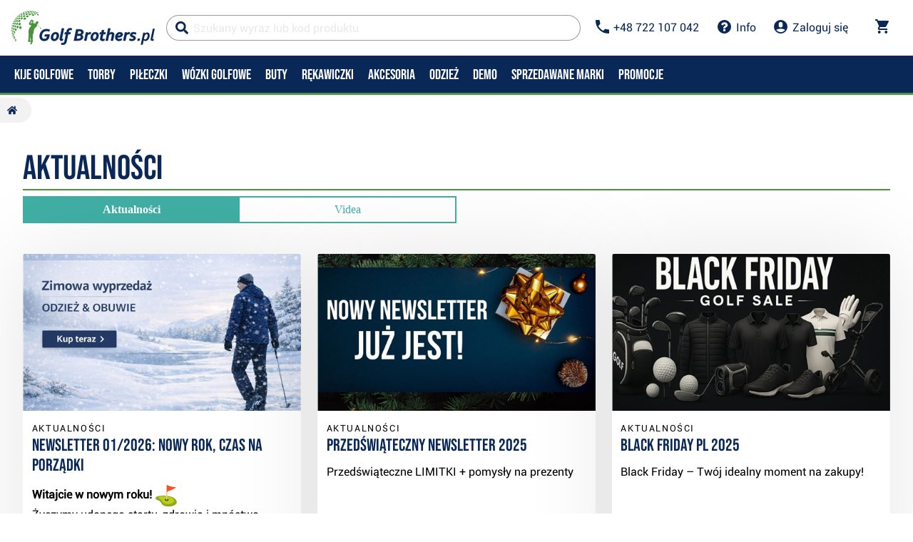

--- FILE ---
content_type: text/html; charset=utf-8
request_url: https://www.golfbrothers.pl/aktuality/articles?mty_ids=7
body_size: 31317
content:


<!DOCTYPE html>
<html xmlns="http://www.w3.org/1999/xhtml" xml:lang="pl" lang="pl" class="no-js not-basket">
<head><meta charset="utf-8" />
	<link rel="shortcut icon" href="/assets/global/images/favicon.ico" /> 
	
	<meta property="og:type" content="website" /><meta property="og:locale" content="pl_pl" />
	<meta property="og:site_name" content="WWW.GOLFBROTHERS.PL" />
	
	<script>
		var g_cur_ID = 24;
		var FB_app_ID = '1529363367388352';
	</script>
	
  <script src="/assets/bundles/js/base?v=jLv4X5f6esTg5_N_50OujQGrn2ccPWICFekMgXoXJ6A1"></script>

	
    <meta http-equiv="Content-Type" content="text/html; charset=utf-8"> 
    <meta name="HandheldFriendly" content="True"> 
    <meta name="MobileOptimized" content="320"> 
    <meta name="viewport" content="width=device-width, initial-scale=1.0, maximum-scale=1.0"> 
    <meta name="format-detection" content="telephone=no"> 
    <meta name="robots" content='all, follow'> 
    <meta name="theme-color" content="#ffffff"> 
    <link rel="preconnect" href="https://ajax.googleapis.com"> 
    <link rel="preconnect" href="https://fonts.googleapis.com"> 
    <script>document.documentElement.className = document.documentElement.className.replace('no-js', 'js');</script> 
    <link rel="stylesheet" href="/dist/css/footer.css?v=20200418" media="all"> 
    <link rel="stylesheet" href="/dist/css/golf.css?v=20231012" media="all"> 
    <link rel="stylesheet" href="/dist/css/bootstrap.min.css?v=20200418" media="all"> 
    <link rel="stylesheet" href="/dist/css/styles.min.css?v=20200604" media="screen"> 
    <link rel="stylesheet" href="/dist/css/print.min.css?v=20200418" media="print"> 
    <link rel="stylesheet" href="/dist/css/master-golf.css?v=20201223" media="all"> 
    <link rel="stylesheet" href="/dist/css/aos.css?v=20200418" media="screen"> 
    <link rel="stylesheet" href="/dist/css/assets/jquery.fancybox.css?v=20200418" media="screen"> 
    <script src="/dist/js/main.min.js"></script>
    <link href="/assets/global/Icons/style.css?v=20200418" rel="stylesheet"/>
    <script defer src="/dist/js/GBCplug.min.js"></script>
    <script defer src="/dist/js/GBCplug-init.min.js"></script>

  <script>
    window.dataLayer = window.dataLayer || [];
    function gtag(){ dataLayer.push(arguments); }
    gtag('set', 'url_passthrough', true);
    gtag('set', 'ads_data_redaction', true);
    gtag('consent','default',{
      'ad_storage':'denied',
      'ad_user_data':'denied',
      'ad_personalization':'denied',
      'analytics_storage':'denied'
    });
  </script>
  <script type="text/plain" data-cookiecategory="8">
  gtag('consent','update',{
    'ad_user_data':'granted',
    'ad_personalization':'granted',
    'ad_storage':'granted',
    'analytics_storage':'granted'
  });
  </script>

<script>
  (function(w,d,s,l,i){w[l]=w[l]||[];w[l].push({'gtm.start':new Date().getTime(),event:'gtm.js'});
   var f=d.getElementsByTagName(s)[0], j=d.createElement(s), dl=l!='dataLayer'?'&l='+l:'';
   j.async=true; j.src='https://www.googletagmanager.com/gtm.js?id='+i+dl; f.parentNode.insertBefore(j,f);
  })(window,document,'script','dataLayer','GTM-TDX5CQTC');
</script>

<!-- Facebook Pixel Code -->
<!-- End Facebook Pixel Code -->

	
<link rel="stylesheet" href="/dist/css/last.css?v=20220222" media="all" /><meta name="keywords" content="" /><meta name="description" content="" /><title>
	Novinky | Golf Brothers.pl
</title></head>
<body class="no-logged" data-country="PL" data-lang="pl">
<noscript><iframe src="https://www.googletagmanager.com/ns.html?id=GTM-TDX5CQTC" height="0" width="0" style="display:none;visibility:hidden"></iframe></noscript>

  

    
  <div id="outer-wrap" class="remodal-bg page">
     
     
    
    
      <nav class="font-size-sm-1 font-size-md-1 nav-down" id="navigation">
        <div class="nav-inner">
          <div class="nav-head">
            <ul class="nav-head-wrap nav-head-level-1"> 
              <li id="nav-back" class="disabled"> 
                <a href="javascript:" class="nav-head-item"> 
                  <span> 
                    <i class="svg-icon">
                      <svg xmlns="http://www.w3.org/2000/svg" fill="currentColor" viewBox="0 0 256 512">
                        <path fill="currentColor" d="M231.293 473.899l19.799-19.799c4.686-4.686 4.686-12.284 0-16.971L70.393 256 251.092 74.87c4.686-4.686 4.686-12.284 0-16.971L231.293 38.1c-4.686-4.686-12.284-4.686-16.971 0L4.908 247.515c-4.686 4.686-4.686 12.284 0 16.971L214.322 473.9c4.687 4.686 12.285 4.686 16.971-.001z">
                        </path>
                      </svg></i>
                  </span> </a>
              </li> 
              <li id="nav-logo">
                <a class="icon-logo nav-head-logo hp-unset-gender" href="/" title="Homepage"> 
                  <img src="/dist/images/logo-golfbrothers.svg" alt="Golf pro všechny.cz"></a>
              </li> 
              <li id="nav-close" class="disabled"> 
                <a href="javascript:" class="nav-head-item"> 
                  <span> 
                    <i class="svg-icon">
                      <svg xmlns="http://www.w3.org/2000/svg" fill="currentColor" viewBox="0 0 320 512">
                        <path d="M193.94 256L296.5 153.44l21.15-21.15c3.12-3.12 3.12-8.19 0-11.31l-22.63-22.63c-3.12-3.12-8.19-3.12-11.31 0L160 222.06 36.29 98.34c-3.12-3.12-8.19-3.12-11.31 0L2.34 120.97c-3.12 3.12-3.12 8.19 0 11.31L126.06 256 2.34 379.71c-3.12 3.12-3.12 8.19 0 11.31l22.63 22.63c3.12 3.12 8.19 3.12 11.31 0L160 289.94 262.56 392.5l21.15 21.15c3.12 3.12 8.19 3.12 11.31 0l22.63-22.63c3.12-3.12 3.12-8.19 0-11.31L193.94 256z">
                        </path>
                      </svg></i>
                  </span> </a>
              </li>
            </ul>
            <ul class="nav-head-wrap nav-head-level-2 search-form"> 
              <li id="nav-search" class="">		
                <form id="searchForm" class="header-search w-100 order-lg-2 validate" role="search" aria-label="Wyszukiwanie" action="/pages/productlist.aspx">
	
                  <div class="input-group " id="q0" style="background-color: #ffffff91;"> 
                    <i class="svg-icon search" style="color: #092857;">
                      <svg xmlns="http://www.w3.org/2000/svg" fill="currentColor" viewBox="0 0 512 512">
                        <path d="M505 442.7L405.3 343c-4.5-4.5-10.6-7-17-7H372c27.6-35.3 44-79.7 44-128C416 93.1 322.9 0 208 0S0 93.1 0 208s93.1 208 208 208c48.3 0 92.7-16.4 128-44v16.3c0 6.4 2.5 12.5 7 17l99.7 99.7c9.4 9.4 24.6 9.4 33.9 0l28.3-28.3c9.4-9.4 9.4-24.6.1-34zM208 336c-70.7 0-128-57.2-128-128 0-70.7 57.2-128 128-128 70.7 0 128 57.2 128 128 0 70.7-57.2 128-128 128z">
                        </path>
                      </svg></i> 
                    <i class="svg-icon loader">
                      <svg class="svg-icon svg-loader" version="1.1" xmlns="http://www.w3.org/2000/svg" fill="currentColor" x="0px" y="0px" width="40px" height="40px" viewBox="0 0 50 50" style="enable-background:new 0 0 50 50;" xml:space="preserve">
                        <path d="M43.935,25.145c0-10.318-8.364-18.683-18.683-18.683c-10.318,0-18.683,8.365-18.683,18.683h4.068c0-8.071,6.543-14.615,14.615-14.615c8.072,0,14.615,6.543,14.615,14.615H43.935z" transform="rotate(169.87 25 25)">
                          <animatetransform attributeType="xml" attributeName="transform" type="rotate" from="0 25 25" to="360 25 25" dur="0.6s" repeatCount="indefinite">
                          </animatetransform>
                        </path>
                      </svg></i> 
                			<input type="search" name="fulltext" id="quick_search_fulltext" class="form-control search-inp search-form_field js-placeholder" placeholder="Szukany wyraz lub kod produktu" data-placeholder="Szukany wyraz lub kod produktu" data-placeholder-small="Szukany produkt" data-placeholder-br="875" data-rule-required="true" data-msg-required="Wpisz proszę minimalnie 2 znaki." data-msg-minlength="Wpisz proszę minimalnie 2 znaki." data-rule-minlength="2" />
                     <div class="input-group-append"> 
                      <span id="search-clear"> 
                        <i id="search-clear" class="svg-icon">
                          <svg role="img" xmlns="http://www.w3.org/2000/svg" fill="currentColor" viewBox="0 0 512 512">
                            <path fill="currentColor" d="M256 8C119 8 8 119 8 256s111 248 248 248 248-111 248-248S393 8 256 8zm121.6 313.1c4.7 4.7 4.7 12.3 0 17L338 377.6c-4.7 4.7-12.3 4.7-17 0L256 312l-65.1 65.6c-4.7 4.7-12.3 4.7-17 0L134.4 338c-4.7-4.7-4.7-12.3 0-17l65.6-65-65.6-65.1c-4.7-4.7-4.7-12.3 0-17l39.6-39.6c4.7-4.7 12.3-4.7 17 0l65 65.7 65.1-65.6c4.7-4.7 12.3-4.7 17 0l39.6 39.6c4.7 4.7 4.7 12.3 0 17L312 256l65.6 65.1z">
                            </path>
                          </svg></i>
                      </span>
                      <button class="btn p-reset" type="submit" title="Search">Search
                      </button>
                      <button class="btn p-reset" type="submit" title="Wyszukaj" aria-label="Wyszukaj">
														Szukaj
										</button>
                    </div>
                  </div>
                  <script>var myenter = false;$(document).ready(function () {
                                            if ($(".error-page").length < 1) {
                                                var vyhl = "#snippet--hledat .input-group .search-inp";var form_vyhl = "#snippet--hledat";
                                                $(vyhl).keyup(function () {
                                                    $val = $(this).val();if ($val.length > 1) { $(form_vyhl).submit(); }
                                                });$(vyhl).keypress(function(e) { if (e.which == 13) { myenter = true;}});$(form_vyhl).on('submit', function (e) {
                                                    if(myenter) { return true;}else{
                                                        $("#snippet--hledat .input-group").addClass("loading");$(this).netteAjax(e).done(function (data) {
                                                            $("#snippet--hledat .input-group").removeClass("loading");$("#snippet--search").replaceWith(data);
                                                            var myval = $(vyhl).val();
                                                            dataLayer.push({
                                                                'event': 'GAevent', 'eventCategory': 'Search', 'eventAction': 'Search', 'eventValue': myval});dataLayer.push({
                                                                'event': 'VirtualPageview', 'virtualPageURL': '/s/?q='+myval});
															                                                            golflazy.update();
                                                        });}myenter = false;});}});
									</script> 
                </form> 
              </li> 
              <li id="nav-search-close" class="disabled"> 
                <a href="javascript:" class="nav-head-item"> 
                  <span>Zavřít
                  </span> </a>
              </li> 
              <li id="nav-toggle" class=""> 
                <a href="javascript:" class="nav-head-item nav-head-item__btn"> 
                  <span> 
                    <i class="svg-icon">
                      <svg xmlns="http://www.w3.org/2000/svg" fill="currentColor" viewBox="0 0 448 512">
                        <path d="M16 132h416c8.837 0 16-7.163 16-16V76c0-8.837-7.163-16-16-16H16C7.163 60 0 67.163 0 76v40c0 8.837 7.163 16 16 16zm0 160h416c8.837 0 16-7.163 16-16v-40c0-8.837-7.163-16-16-16H16c-8.837 0-16 7.163-16 16v40c0 8.837 7.163 16 16 16zm0 160h416c8.837 0 16-7.163 16-16v-40c0-8.837-7.163-16-16-16H16c-8.837 0-16 7.163-16 16v40c0 8.837 7.163 16 16 16z">
                        </path>
                      </svg></i> Menu
                  </span> </a>
              </li>
              <li class="search-form_in" style="position:absolute;"></li>
            </ul>
            <ul class="nav-head-wrap nav-head-level-3"> 
              <li class="nav-head-drop nav-head-nodelay"> 
                <a href="#" class="nav-head-item" style="color: #092857;">
                  <i class="svg-icon header-icon">
                  <svg viewBox="0 0 18 18" xmlns="http://www.w3.org/2000/svg" fill="currentColor"><path d="M3.6,7.8 C5,10.6 7.4,12.9 10.2,14.4 L12.4,12.2 C12.7,11.9 13.1,11.8 13.4,12 C14.5,12.4 15.7,12.6 17,12.6 C17.6,12.6 18,13 18,13.6 L18,17 C18,17.6 17.6,18 17,18 C7.6,18 0,10.4 0,1 C0,0.4 0.4,0 1,0 L4.5,0 C5.1,0 5.5,0.4 5.5,1 C5.5,2.2 5.7,3.4 6.1,4.6 C6.2,4.9 6.1,5.3 5.9,5.6 L3.6,7.8 L3.6,7.8 Z" id="Shape"/></svg>
                  </i> 
                  <span>+48 722 107 042
                  </span> </a>
                <div class="header-dropdown header-phone">
                  <ul class="header-dropdown-list p-reset"> 
                    <li class="">
                      <div class="container position-relative mw-100 m-0 p-0">
                        <div class="row m-0">
                          <div class="col-12 m-0 p-3 bg-lg-silver">
                            <div class="container w-100 mw-100 p-0 m-0 header-phone-support-box">
                              <div class="col-12 p-0 m-0">
                                <div class="text-center"> <h4>Chętnie Ci pomożemy!</h4>
                                </div>
                                <div class="d-flex align-items-center justify-content-center">
                                  <div>
                                    <img class="lazy" data-src="/dist/images/pepik125x125.png" alt="" style="border-radius: 50%; height: 4em;">
                                  </div>
                                  <div class="ml-2"> 
                                    <span>Dni robocze 09:00 - 15:00 
                                      <br>
                                    </span> 
                                    <a href="tel:+48722107042" class="p-reset"> 
                                      <span>+48 722 107 042
                                      </span></a> 
                                    <br> 
                                    <a href="mailto:info@golfbrothers.pl" class="p-reset"> 
                                      <span>info@golfbrothers.pl
                                      </span></a>
                                  </div>
                                </div>
                              </div>
                            </div>
                          </div>
                        </div>
                      </div>
                    </li>
                  </ul>
                  <ul class="header-dropdown-list header-userlist p-reset"> 
                    <li> 
                    <a rel="nofollow" href="/kontakt/article-35">Kontakty</a>
              </li> 
              <li> 
              <a rel="nofollow" href="/transport-i-platnosc/article-20">Transport i płatność</a>
              </li> 
              <li> 
              <a rel="nofollow" href="/sklep/article-34">Sklep</a>
              </li> 
              <li> 
              <a rel="nofollow" href="/serwis">Serwis</a>
              </li>
            </ul>
          </div>
          </li> 
          <li class="nav-head-drop nav-head-nodelay"> 
            <a rel="nofollow" href="/kontakt/" style="color: #092857;" class="nav-head-item">
              <i class="svg-icon">

<svg viewBox="0 0 1540 1540" width="1540" height="1540" xmlns="http://www.w3.org/2000/svg" fill="currentColor">
  <path fill="currentColor" id="svg_1" d="m898,1250l0,-192q0,-14 -9,-23t-23,-9l-192,0q-14,0 -23,9t-9,23l0,192q0,14 9,23t23,9l192,0q14,0 23,-9t9,-23zm256,-672q0,-88 -55.5,-163t-138.5,-116t-170,-41q-243,0 -371,213q-15,24 8,42l132,100q7,6 19,6q16,0 25,-12q53,-68 86,-92q34,-24 86,-24q48,0 85.5,26t37.5,59q0,38 -20,61t-68,45q-63,28 -115.5,86.5t-52.5,125.5l0,36q0,14 9,23t23,9l192,0q14,0 23,-9t9,-23q0,-19 21.5,-49.5t54.5,-49.5q32,-18 49,-28.5t46,-35t44.5,-48t28,-60.5t12.5,-81zm384,192q0,209 -103,385.5t-279.5,279.5t-385.5,103t-385.5,-103t-279.5,-279.5t-103,-385.5t103,-385.5t279.5,-279.5t385.5,-103t385.5,103t279.5,279.5t103,385.5z"/>
</svg></i> 
              <span>Info
              </span> </a>
            <div class="header-dropdown header-contact">
              <ul class="header-dropdown-list header-userlist p-reset"> 
                <li> 
                <a rel="nofollow" href="/regulamin/article-494" rel="nofollow">Regulamin</a>
          </li> 
          <li>
          <a rel="nofollow" href="/transport-i-platnosc/article-20">Transport i płatność</a>
          </li> 
          <li> 
                <a rel="nofollow" href="/regulamin/article-658" rel="nofollow">Kupuj bez podatku VAT</a>
          </li>
          <li> 
          <a href="/regulamin/article-494#zwroty" rel="nofollow">Zwroty oraz reklamacje</a>
          </li> 
          <li> 
          <a href="/ochrona-danych-osobowych/article-38" rel="nofollow">Ochrona danych osobowych</a>
          </li> 
          <li> 
          <a href="/gra/article-614" rel="nofollow">Indoor symulator</a>
          </li>
          </ul>
        </div>
        </li>
         
          <li class="nav-head-drop "> 
            <a onclick="Header.showLoginForm();return false;" id="appShowLoginForm" href="#" class="nav-head-item"> 
              <i class="nav-head-icon svg-icon"  style="color: #092857;">
<svg viewBox="0 0 20 20" xmlns="http://www.w3.org/2000/svg" fill="currentColor"><path d="M10 20a10 10 0 1 1 0-20 10 10 0 0 1 0 20zM7 6v2a3 3 0 1 0 6 0V6a3 3 0 1 0-6 0zm-3.65 8.44a8 8 0 0 0 13.3 0 15.94 15.94 0 0 0-13.3 0z"/></svg></i> 
              <span>Zaloguj się</span></a>
          </li>
           
                <li id="nav-basket" class="nav-head-drop nav-head-delay">
                       				<!--	<div id="headerBasket" class="basket-header">   -->
						                
      <div id="snippet--kos">                  
        <input type="hidden" id="BasketID" value="30272826" />                   
        <input type="hidden" id="BasketCurID" value="24" /> 
        <div id="basketInfo" class="nav-head-item">
        <a id="basketInfo_btnToggle" href="/pages/basket.aspx" class="nav-head-item" style="color: #092857;">                      
          <span class="position-relative">                      
            <i class="svg-icon">                        
<svg fill="currentColor" height="20px" version="1.1" viewBox="0 0 20 20" width="20px" xmlns="http://www.w3.org/2000/svg"><title/><desc/><defs/><g fill="none" fill-rule="evenodd" id="Page-1" stroke="none" stroke-width="1"><g fill="currentcolor" id="Core" transform="translate(-212.000000, -422.000000)"><g id="shopping-cart" transform="translate(212.000000, 422.000000)"><path d="M6,16 C4.9,16 4,16.9 4,18 C4,19.1 4.9,20 6,20 C7.1,20 8,19.1 8,18 C8,16.9 7.1,16 6,16 L6,16 Z M0,0 L0,2 L2,2 L5.6,9.6 L4.2,12 C4.1,12.3 4,12.7 4,13 C4,14.1 4.9,15 6,15 L18,15 L18,13 L6.4,13 C6.3,13 6.2,12.9 6.2,12.8 L6.2,12.7 L7.1,11 L14.5,11 C15.3,11 15.9,10.6 16.2,10 L19.8,3.5 C20,3.3 20,3.2 20,3 C20,2.4 19.6,2 19,2 L4.2,2 L3.3,0 L0,0 L0,0 Z M16,16 C14.9,16 14,16.9 14,18 C14,19.1 14.9,20 16,20 C17.1,20 18,19.1 18,18 C18,16.9 17.1,16 16,16 L16,16 Z" id="Shape"/></g></g></g></svg></i>                              
                        
              <span id="basketInfo_itemsCountBadge" class="nav-badge" style='display:none;'>
                <span id="basketInfo_itemsCount" class="">
                  0
                </span>
              </span>
                        
          </span>                        
            <small id="basketInfo_price" class="nav-basket__price"  style='display:none;'>
              0&nbsp;zł</small>
                             </a> </div>
                                
      </div>

					      <!--</div>-->
                </li>
                </ul>
                </div>
                <div class="nav-list">
                  <div class="nav-level nav-level-1"  style="">
                             
                             <ul class="nav-level-all nav-level-single nav-level-user"> 
                      <li> 
                      <a href="/pages/login.aspx" class=""> 
                        <i class="svg-icon">
                          <svg xmlns="http://www.w3.org/2000/svg" fill="currentColor" viewBox="0 0 512 512">
                            <path fill="currentColor" d="M416 448h-84c-6.6 0-12-5.4-12-12v-40c0-6.6 5.4-12 12-12h84c17.7 0 32-14.3 32-32V160c0-17.7-14.3-32-32-32h-84c-6.6 0-12-5.4-12-12V76c0-6.6 5.4-12 12-12h84c53 0 96 43 96 96v192c0 53-43 96-96 96zm-47-201L201 79c-15-15-41-4.5-41 17v96H24c-13.3 0-24 10.7-24 24v96c0 13.3 10.7 24 24 24h136v96c0 21.5 26 32 41 17l168-168c9.3-9.4 9.3-24.6 0-34z">
                            </path>
                          </svg></i>Zaloguj</a> 
                      <a href="/pages/registration.aspx" class=""> 
                        <i class="svg-icon">
                          <svg xmlns="http://www.w3.org/2000/svg" fill="currentColor" viewBox="0 0 512 512">
                            <path fill="currentColor" d="M144 112v51.6H48c-26.5 0-48 21.5-48 48v88.6c0 26.5 21.5 48 48 48h96v51.6c0 42.6 51.7 64.2 81.9 33.9l144-143.9c18.7-18.7 18.7-49.1 0-67.9l-144-144C195.8 48 144 69.3 144 112zm192 144L192 400v-99.7H48v-88.6h144V112l144 144zm80 192h-84c-6.6 0-12-5.4-12-12v-24c0-6.6 5.4-12 12-12h84c26.5 0 48-21.5 48-48V160c0-26.5-21.5-48-48-48h-84c-6.6 0-12-5.4-12-12V76c0-6.6 5.4-12 12-12h84c53 0 96 43 96 96v192c0 53-43 96-96 96z">
                            </path>
                          </svg></i>Zarejestruj</a>
                      </li>
                    </ul>

          
                    
                    <ul class="list-arrows">
                       
                            <li class="supcat1 head-nav_item has-childs head-nav_item--has-childs
                              "> 
                                <a onclick="GAAction(1,1,$(this));" href='/kije-golfowe' class="nav-level-sub head-nav_link
                                   head-nav_link--has-childs"> 
                                    <span>
                                      Kije golfowe
                                    </span> </a>
                                <div class="nav-level nav-level-2">
                                  <ul class="nav-level-all"> 
                                    <li>
                                    <a href='/kije-golfowe'><strong> 
                                        <span>
                                          Kije golfowe
                                        </span> </strong> 
                                      <span class="nav-level-all__link"> 
                                        <i class="svg-icon">
                                          <svg aria-hidden="true" focusable="false" data-prefix="fal" data-icon="arrow-circle-down" class="svg-inline--fa fa-arrow-circle-down fa-w-16" role="img" xmlns="http://www.w3.org/2000/svg" viewBox="0 0 512 512">
                                            <path fill="currentColor" d="M256 8C119 8 8 119 8 256s111 248 248 248 248-111 248-248S393 8 256 8zm216 248c0 118.7-96.1 216-216 216-118.7 0-216-96.1-216-216 0-118.7 96.1-216 216-216 118.7 0 216 96.1 216 216zm-92.5-4.5l-6.9-6.9c-4.7-4.7-12.5-4.7-17.1.2L273 330.3V140c0-6.6-5.4-12-12-12h-10c-6.6 0-12 5.4-12 12v190.3l-82.5-85.6c-4.7-4.8-12.4-4.9-17.1-.2l-6.9 6.9c-4.7 4.7-4.7 12.3 0 17l115 115.1c4.7 4.7 12.3 4.7 17 0l115-115.1c4.7-4.6 4.7-12.2 0-16.9z">
                                            </path>
                                          </svg></i> Zobacz pełną kategorię
                                      </span></a>
                            </li>
                    </ul>
                       <ul>
    <li class="nav-level--outline nav-col-2 nav-cols"> 
      <a href="/kije-golfowe" class="maybedisabled nav-m-spacer"> 
        <span> Wybierz kategorię: 
        </span> </a> 
      <div class="nav-level-3"> 
        <ul class="nav-col-item"> 
          <li> 
          <ul> 
            <li> 
            <a href="/zestawy">
            <img alt="Zestawy" src="/dist/images/nav/golfove-sety.jpg"> 
              <span>Zestawy</span> </a> 
    </li> 
    <li> 
    <a href="/drivery"> 
<img alt="Drivery" src="/dist/images/nav/drivers.jpg"> 
      <span>Drivery</span> </a> 
    </li> 
    <li> 
    <a href="/fairway-woody">
<img alt="Fairway woody" src="/dist/images/nav/fairway-woods.jpg"> 
      <span>Fairway woody</span></a> 
    </li> 
    <li> 
    <a href="/hybrydy"> 
<img alt="Hybrydy" src="/dist/images/nav/hybrids.jpg">
<span>Hybrydy</span></a> 
    </li> 
  </ul> 
  </li> 
  <li> 
  <ul> 
    <li>
    <a href="/irony"> 
   <img alt="Irony" src="/dist/images/nav/irons.jpg"> 
      <span>Irony</span></a> 
    </li> 
    <li> 
<a href="/wedge"> 
   <img alt="Wedge" src="/dist/images/nav/wedges.jpg"> 
      <span>Wedge</span></a> 
    </li> 
    <li> 
    <a href="/puttery">
<img alt="Puttery" src="/dist/images/nav/putters.jpg"> 
      <span>Puttery 
      </span> </a> 
    </li>
    <li> 
    <a href="/serwis">
<img alt="Serwis" src="/dist/images/nav/service.jpg"> 
      <span>Serwis</span></a> 
    </li>       </ul> 
  </li> 
  </ul> 
</div> 
</li>
    <li class="nav-line"> 
    <a href="#" class="nav-level-sub"> 
      <span> Wszystko o zakupach
      </span> </a> 
    <div class="nav-level nav-level-3">
      <ul class="nav-level-all">
      </ul> 
      <ul class="nav-col-item"> 
        <li> 
        <ul> 
          <li> 
          <a href="/analyza-svihu"> 
            <span> Custom fitting 
            </span> </a> 
          </li> 
          <!--<li> 
          <a href="/delka-holi/article-1691"> 
            <span> Ideální délka holí 
            </span> </a> 
          </li> 
          <li> 
          <a href="/jak-vybrat-shaft/article-1692"> 
            <span> Jaké zvolit Shafty 
            </span> </a> 
          </li> 
          <li> 
          <a href="/demo-a-testovani/article-1693"> 
            <span> Demo akce a testování 
            </span> </a> 
          </li>  -->
        
        </ul> 
        </li> 
      </ul> 
    </div> 
    </li> 
    <li> 
    <a href="/pages/panelnavigatorvendor.aspx" class="nav-last-item nav-level-sub"> 
      <span> TOP Marki
      </span> </a> 
    <div class="nav-level nav-level-3">
      <ul class="nav-level-all">
      <!--  <li>
        <a href="/pages/panelnavigatorvendor.aspx"><strong> 
            <span> Značky 
            </span> </strong>
          <span class="nav-level-all__link">
            <i class="svg-icon">
              <svg aria-hidden="true" focusable="false" data-prefix="fal" data-icon="arrow-circle-down" class="svg-inline--fa fa-arrow-circle-down fa-w-16" role="img" xmlns="http://www.w3.org/2000/svg" viewBox="0 0 512 512">
                <path fill="currentColor" d="M256 8C119 8 8 119 8 256s111 248 248 248 248-111 248-248S393 8 256 8zm216 248c0 118.7-96.1 216-216 216-118.7 0-216-96.1-216-216 0-118.7 96.1-216 216-216 118.7 0 216 96.1 216 216zm-92.5-4.5l-6.9-6.9c-4.7-4.7-12.5-4.7-17.1.2L273 330.3V140c0-6.6-5.4-12-12-12h-10c-6.6 0-12 5.4-12 12v190.3l-82.5-85.6c-4.7-4.8-12.4-4.9-17.1-.2l-6.9 6.9c-4.7 4.7-4.7 12.3 0 17l115 115.1c4.7 4.7 12.3 4.7 17 0l115-115.1c4.7-4.6 4.7-12.2 0-16.9z">
                </path>
              </svg></i>Zobrazit všechny značky
          </span></a>
        </li>-->
      </ul> 
      <ul class="nav-col-item"> 
        <li> 
        <ul> 
          <li> 
          <a href="/callaway-golf/kije-golfowe/n-1%2c0%2c8"> 
            <span> Callaway
            </span> </a> 
          </li> 
          <li> 
          <a href="/taylormade-golf/kije-golfowe/n-1%2c0%2c3"> 
            <span> TaylorMade 
            </span> </a> 
          </li> 
          <li> 
          <a href="/titleist/kije-golfowe/n-1%2c0%2c23"> 
            <span> Titleist 
            </span> </a> 
          </li> 
        </ul> 
        </li> 
      </ul> 
    </div> 
    </li> 
     
</ul>
                       
                </div>
                </li>
                 
                            <li class="supcat2 head-nav_item has-childs head-nav_item--has-childs
                              "> 
                                <a onclick="GAAction(1,1,$(this));" href='/torby' class="nav-level-sub head-nav_link
                                   head-nav_link--has-childs"> 
                                    <span>
                                      Torby
                                    </span> </a>
                                <div class="nav-level nav-level-2">
                                  <ul class="nav-level-all"> 
                                    <li>
                                    <a href='/torby'><strong> 
                                        <span>
                                          Torby
                                        </span> </strong> 
                                      <span class="nav-level-all__link"> 
                                        <i class="svg-icon">
                                          <svg aria-hidden="true" focusable="false" data-prefix="fal" data-icon="arrow-circle-down" class="svg-inline--fa fa-arrow-circle-down fa-w-16" role="img" xmlns="http://www.w3.org/2000/svg" viewBox="0 0 512 512">
                                            <path fill="currentColor" d="M256 8C119 8 8 119 8 256s111 248 248 248 248-111 248-248S393 8 256 8zm216 248c0 118.7-96.1 216-216 216-118.7 0-216-96.1-216-216 0-118.7 96.1-216 216-216 118.7 0 216 96.1 216 216zm-92.5-4.5l-6.9-6.9c-4.7-4.7-12.5-4.7-17.1.2L273 330.3V140c0-6.6-5.4-12-12-12h-10c-6.6 0-12 5.4-12 12v190.3l-82.5-85.6c-4.7-4.8-12.4-4.9-17.1-.2l-6.9 6.9c-4.7 4.7-4.7 12.3 0 17l115 115.1c4.7 4.7 12.3 4.7 17 0l115-115.1c4.7-4.6 4.7-12.2 0-16.9z">
                                            </path>
                                          </svg></i> Zobacz pełną kategorię
                                      </span></a>
                            </li>
                    </ul>
                       <ul>    
  <li class="nav-level--outline nav-col-2 nav-cols">        
    <a href="/torby" class="maybedisabled nav-m-spacer">          
      <span> Wybierz kategorię:          
      </span> </a>        
    <div class="nav-level-3">          
      <ul class="nav-col-item">            
        <li>            
        <ul>              
          <li>              
          <a href="/stojace-z-nozkami">
            <img alt="Stojące z nóżkami" src="/dist/images/nav/stand-bags.jpg">                 
            <span> Stojące z nóżkami             
            </span></a>      
  </li>      
  <li>      
  <a href="/na-wozek">  
    <img alt="Na wózek" src="/dist/images/nav/cart-bags.jpg">         
    <span> Na wózek       
    </span> </a>      
  </li>      
  <li>      
  <a href="/pencilbag">  
    <img alt="Pencilbag" src="/dist/images/nav/pencil-bags.jpg">         
    <span> Pencilbag       
    </span> </a>      
  </li>      
  <li>      
  <a href="/pokrowce-podrozne">
    <img alt="Pokrowce podróżne" src="/dist/images/nav/travel-covers.jpg">          
    <span> Pokrowce podróżne       
    </span> </a>      
  </li>    
</ul>    
</li>    
<li>    
<ul>      
  <li>          
  <li>      
  <a href="/torby?utm=sc#onstock=0&navdatafilter=2,0,0&sortpar=5&sortdir=desc&ajx=true">  
    <img style="width:50px;height:50px;" alt="Bagy v akci" src="/dist/images/nav/discount.svg">         
    <span> Promocje       
    </span> </a>      
  </li>               
</ul>    
</li>    
</ul>  
</div>  
</li>    
<li class="nav-line">      
  <a href="#" class="nav-level-sub">        
    <span> Wszystko o zakupach       
    </span> </a>      
  <div class="nav-level nav-level-3">      
    <ul class="nav-level-all">      
    </ul>        
    <ul class="nav-col-item">          
      <li>          
      <ul>            
        <li>            
        <a href="/stojace-vs-na-wozek/article-1695">              
          <span> Stojące vs Na wózek             
          </span> </a>            
</li>            
<li>            
<a href="/nieprzemakalne-bagy/article-1696">              
  <span> Nieprzemakalne bagy             
  </span> </a>            
</li>            
<!--<li> 
          <a href="/jak-vybrat-travel-cover/article-1697"> 
            <span> Jak vybrat travel cover na cesty 
            </span> </a> 
          </li> 
          <li> 
          <a href="/potisk/"> 
            <span> Reklama - loga a výšivky
            </span> </a> 
          </li> -->                  
</ul>          
</li>        
</ul>      
</div>      
</li>      
<li>      
<a href="/pages/panelnavigatorvendor.aspx" class="nav-last-item nav-level-sub">        
  <span> TOP Marki        
  </span> </a>      
<div class="nav-level nav-level-3">      
  <ul class="nav-level-all">      
  </ul>        
  <ul class="nav-col-item">          
    <li>          
    <ul>            
      <li>            
      <a href="/callaway-golf/torby/n-2%2c0%2c8">              
        <span> Callaway             
        </span> </a>            
      </li>            
      <li>            
      <a href="/taylormade-golf/torby/n-2%2c0%2c3">              
        <span> TaylorMade              
        </span> </a>            
      </li>            
      <li>            
      <a href="/titleist/torby/n-2%2c0%2c23">              
        <span> Titleist              
        </span> </a>            
      </li>                    
      <li>            
      <a href="/sun-mountain/torby/n-2%2c0%2c53">              
        <span> Sun Mountain             
        </span> </a>            
      </li>                      
      <li>            
      <a href="/big-max/torby/n-2%2c0%2c41">              
        <span> Big Max             
        </span> </a>            
      </li>                                 
    </ul>          
    </li>        
  </ul>      
</div>      
</li>        
</ul>
                       
                </div>
                </li>
                 
                            <li class="supcat3 head-nav_item has-childs head-nav_item--has-childs
                              "> 
                                <a onclick="GAAction(1,1,$(this));" href='/pileczki' class="nav-level-sub head-nav_link
                                   head-nav_link--has-childs"> 
                                    <span>
                                      Piłeczki
                                    </span> </a>
                                <div class="nav-level nav-level-2">
                                  <ul class="nav-level-all"> 
                                    <li>
                                    <a href='/pileczki'><strong> 
                                        <span>
                                          Piłeczki
                                        </span> </strong> 
                                      <span class="nav-level-all__link"> 
                                        <i class="svg-icon">
                                          <svg aria-hidden="true" focusable="false" data-prefix="fal" data-icon="arrow-circle-down" class="svg-inline--fa fa-arrow-circle-down fa-w-16" role="img" xmlns="http://www.w3.org/2000/svg" viewBox="0 0 512 512">
                                            <path fill="currentColor" d="M256 8C119 8 8 119 8 256s111 248 248 248 248-111 248-248S393 8 256 8zm216 248c0 118.7-96.1 216-216 216-118.7 0-216-96.1-216-216 0-118.7 96.1-216 216-216 118.7 0 216 96.1 216 216zm-92.5-4.5l-6.9-6.9c-4.7-4.7-12.5-4.7-17.1.2L273 330.3V140c0-6.6-5.4-12-12-12h-10c-6.6 0-12 5.4-12 12v190.3l-82.5-85.6c-4.7-4.8-12.4-4.9-17.1-.2l-6.9 6.9c-4.7 4.7-4.7 12.3 0 17l115 115.1c4.7 4.7 12.3 4.7 17 0l115-115.1c4.7-4.6 4.7-12.2 0-16.9z">
                                            </path>
                                          </svg></i> Zobacz pełną kategorię
                                      </span></a>
                            </li>
                    </ul>
                       <ul>
    <li class="nav-level--outline nav-col-2 nav-cols"> 
      <a href="/pileczki" class="maybedisabled nav-m-spacer"> 
        <span> Wybierz kategorię: 
        </span> </a> 
      <div class="nav-level-3"> 
        <ul class="nav-col-item"> 
          <li> 
          <ul> 
            <li> 
            <a href="/nowe-pileczki-golfowe"> 
<img alt="Nowe piłeczki golfowe" src="/dist/images/nav/golf-balls.jpg">  
              <span> Nowe piłeczki golfowe
            </span></a> 
    </li> 
            <li> 
            <a href="/uzywane-pileczki-golfowe"> 
<img alt="Używane piłeczki golfowe" src="/dist/images/nav/golf-balls-recycled.jpg">  
              <span> Używane piłeczki golfowe
            </span></a> 
    </li> 
    <li> 
    <a href="/pileczki-treningowe"> 
<img alt="Piłeczki treningowe" src="/dist/images/nav/practise-golf-balls.jpg">  
      <span> Piłeczki treningowe
      </span> </a> 
    </li> 
  </ul> 
  </li> 
  <li> 

  </li> 
  </ul> 
</div> 
</li>
    <li class="nav-line"> 
    <a href="#" class="nav-level-sub"> 
      <span>  Wszystko o zakupach
      </span> </a> 
    <div class="nav-level nav-level-3">
      <ul class="nav-level-all">
        <!--<li>
        <a href="#"><strong> 
            <span> Jak nakupovat 
            </span> </strong>
          <span class="nav-level-all__link">
            <i class="svg-icon">
              <svg aria-hidden="true" focusable="false" data-prefix="fal" data-icon="arrow-circle-down" class="svg-inline--fa fa-arrow-circle-down fa-w-16" role="img" xmlns="http://www.w3.org/2000/svg" viewBox="0 0 512 512">
                <path fill="currentColor" d="M256 8C119 8 8 119 8 256s111 248 248 248 248-111 248-248S393 8 256 8zm216 248c0 118.7-96.1 216-216 216-118.7 0-216-96.1-216-216 0-118.7 96.1-216 216-216 118.7 0 216 96.1 216 216zm-92.5-4.5l-6.9-6.9c-4.7-4.7-12.5-4.7-17.1.2L273 330.3V140c0-6.6-5.4-12-12-12h-10c-6.6 0-12 5.4-12 12v190.3l-82.5-85.6c-4.7-4.8-12.4-4.9-17.1-.2l-6.9 6.9c-4.7 4.7-4.7 12.3 0 17l115 115.1c4.7 4.7 12.3 4.7 17 0l115-115.1c4.7-4.6 4.7-12.2 0-16.9z">
                </path>
              </svg></i>Zobrazit celý rozcestník
          </span></a>
        </li>-->
      </ul> 
      <ul class="nav-col-item"> 
        <li> 
        <ul> 
          <!--<li> 
          <a href="/vse-o-golfovem-micku/article-1699"> 
            <span>  Wszystko o zakupach
            </span> </a> 
          </li> 
          <li> 
          <a href="/znacky-golfovych-micku/article-1700"> 
            <span> Jakou značku 
            </span> </a> 
          </li> 
          <li> 
          <a href="/potisk/"> 
            <span>Tampónový a digitální <span class="menutop">Potisk golfových míčků</span>
            </span> </a> 
          </li>--> 
        
        </ul> 
        </li> 
      </ul> 
    </div> 
    </li> 
    <li> 
    <a href="/pages/panelnavigatorvendor.aspx" class="nav-last-item nav-level-sub"> 
      <span> TOP Marki
      </span> </a> 
    <div class="nav-level nav-level-3">
      <ul class="nav-level-all">
      </ul> 
      <ul class="nav-col-item"> 
        <li> 
        <ul> 
          <li> 
          <a href="/nowe-pileczki-golfowe?x=nav6#vendors=8&onstock=0&navdatafilter=3,18,0&sortpar=5&sortdir=desc&ajx=true"> 
            <span> Callaway
            </span> </a> 
          </li> 
          <li> 
          <a href="/nowe-pileczki-golfowe?x=nav7#onstock=0&navdatafilter=3,18,0&sortpar=5&sortdir=desc&ajx=true&vendors=3"> 
            <span> TaylorMade 
            </span> </a> 
          </li> 
          <li> 
          <a href="/nowe-pileczki-golfowe?x=nav8#onstock=0&navdatafilter=3,18,0&sortpar=5&sortdir=desc&ajx=true&vendors=23"> 
            <span> Titleist 
            </span> </a> 
          </li>
                    <li> 
          <a href="/nowe-pileczki-golfowe?x=nav9#onstock=0&navdatafilter=3,18,0&sortpar=5&sortdir=desc&ajx=true&vendors=21"> 
            <span> Srixon
            </span> </a> 
          </li> 
                    <li> 
          <a href="/nowe-pileczki-golfowe?x=nav10#onstock=0&navdatafilter=3,18,0&sortpar=5&sortdir=desc&ajx=true&vendors=7"> 
            <span> Bridgestone
            </span> </a> 
          </li> 
          
           
        </ul> 
        </li> 
      </ul> 
    </div> 
    </li> 
     
</ul>
                       
                </div>
                </li>
                 
                            <li class="supcat4 head-nav_item has-childs head-nav_item--has-childs
                              "> 
                                <a onclick="GAAction(1,1,$(this));" href='/wozki-golfowe' class="nav-level-sub head-nav_link
                                   head-nav_link--has-childs"> 
                                    <span>
                                      Wózki golfowe
                                    </span> </a>
                                <div class="nav-level nav-level-2">
                                  <ul class="nav-level-all"> 
                                    <li>
                                    <a href='/wozki-golfowe'><strong> 
                                        <span>
                                          Wózki golfowe
                                        </span> </strong> 
                                      <span class="nav-level-all__link"> 
                                        <i class="svg-icon">
                                          <svg aria-hidden="true" focusable="false" data-prefix="fal" data-icon="arrow-circle-down" class="svg-inline--fa fa-arrow-circle-down fa-w-16" role="img" xmlns="http://www.w3.org/2000/svg" viewBox="0 0 512 512">
                                            <path fill="currentColor" d="M256 8C119 8 8 119 8 256s111 248 248 248 248-111 248-248S393 8 256 8zm216 248c0 118.7-96.1 216-216 216-118.7 0-216-96.1-216-216 0-118.7 96.1-216 216-216 118.7 0 216 96.1 216 216zm-92.5-4.5l-6.9-6.9c-4.7-4.7-12.5-4.7-17.1.2L273 330.3V140c0-6.6-5.4-12-12-12h-10c-6.6 0-12 5.4-12 12v190.3l-82.5-85.6c-4.7-4.8-12.4-4.9-17.1-.2l-6.9 6.9c-4.7 4.7-4.7 12.3 0 17l115 115.1c4.7 4.7 12.3 4.7 17 0l115-115.1c4.7-4.6 4.7-12.2 0-16.9z">
                                            </path>
                                          </svg></i> Zobacz pełną kategorię
                                      </span></a>
                            </li>
                    </ul>
                       <ul>
    <li class="nav-level--outline nav-col-2 nav-cols"> 
      <a href="/golfove-voziky.html" class="maybedisabled nav-m-spacer"> 
        <span> Wybierz kategorię: 
        </span> </a> 
      <div class="nav-level-3"> 
        <ul class="nav-col-item"> 
          <li> 
          <ul> 
            <li> 
            <a href="/klasyczne"> 
<img alt="Klasyczne" src="/dist/images/nav/golf-trolleys.jpg">  
              <span>Klasyczne
            </span></a> 
    </li> 
    <li> 
    <a href="/elektryczne"> 
<img alt="Elektryczne" src="/dist/images/nav/electric-golf-trolleys.jpg">  
      <span>Elektryczne
      </span></a> 
    </li> 

    <li> 
    <a href="/akcesoria-do-wozkow"> 
<img alt="Akcesoria do wózków" src="/dist/images/nav/golf-trolley-accessories.jpg">  
      <span>Akcesoria do wózków
      </span></a> 
    </li> 
  </ul> 
  </li> 
  </ul> 
</div> 
</li>
    
<li class="nav-line"> 
    <a href="#" class="nav-level-sub"> 
      <span> Wszystko o zakupach  
      </span> </a> 
    <div class="nav-level nav-level-3">
      <ul class="nav-level-all">
      </ul> 
      <ul class="nav-col-item"> 
        <li> 
        <ul> 
       <!--   <li> 
          <a href="/manualni-vs-elektricky-golfovy-vozik/article-1701"> 
            <span> Klasický vs. elektrický
            </span> </a> 
          </li> 
          <li> 
          <a href="/pocet-kolecek-golfovy-vozik/article-1702"> 
            <span> Počet koleček
            </span> </a> 
          </li> 
          <li> 
          <a href="/znacky-golfovych-voziku/article-1703#"> 
            <span> Jakou značku 
            </span> </a> 
          </li> 
          <li> 
          <a href="/gravirace-a-perzonalizace/article-1704"> 
            <span>Gravírování a perzonalizace golfových vozíků
            </span> </a> 
          </li>--> 
        
        </ul> 
        </li> 
      </ul> 
    </div> 
    </li> 
    <li> 
    <a href="/pages/panelnavigatorvendor.aspx" class="nav-last-item nav-level-sub"> 
      <span> TOP Marki 
      </span> </a> 
    <div class="nav-level nav-level-3">
      <ul class="nav-level-all">
      </ul> 
      <ul class="nav-col-item"> 
        <li> 
        <ul> 
          <li> 
          <a href="/jucad/wozki-golfowe/n-4%2c0%2c56"> 
            <span> Jucad
            </span> </a> 
          </li> 
          <li> 
          <a href="/motocaddy/wozki-golfowe/n-4%2c0%2c13"> 
            <span> Motocaddy
            </span> </a> 
          </li> 
          <li> 
          <a href="/clicgear/wozki-golfowe/klasicke/n-4%2c21%2c10"> 
            <span> Clicgear
            </span> </a> 
          </li>
                    <li> 
          <a href="/big-max/wozki-golfowe/n-4%2c0%2c41"> 
            <span> BigMax
            </span> </a> 
          </li> 
           <li> 
          <a href="/bagboy/wozki-golfowe/n-4%2c0%2c166"> 
            <span> BagBoy
            </span> </a> 
          </li> 
        </ul> 
        </li> 
      </ul> 
    </div> 
    </li> 
     
</ul>
                       
                </div>
                </li>
                 
                            <li class="supcat5 head-nav_item has-childs head-nav_item--has-childs
                              "> 
                                <a onclick="GAAction(1,1,$(this));" href='/buty' class="nav-level-sub head-nav_link
                                   head-nav_link--has-childs"> 
                                    <span>
                                      Buty
                                    </span> </a>
                                <div class="nav-level nav-level-2">
                                  <ul class="nav-level-all"> 
                                    <li>
                                    <a href='/buty'><strong> 
                                        <span>
                                          Buty
                                        </span> </strong> 
                                      <span class="nav-level-all__link"> 
                                        <i class="svg-icon">
                                          <svg aria-hidden="true" focusable="false" data-prefix="fal" data-icon="arrow-circle-down" class="svg-inline--fa fa-arrow-circle-down fa-w-16" role="img" xmlns="http://www.w3.org/2000/svg" viewBox="0 0 512 512">
                                            <path fill="currentColor" d="M256 8C119 8 8 119 8 256s111 248 248 248 248-111 248-248S393 8 256 8zm216 248c0 118.7-96.1 216-216 216-118.7 0-216-96.1-216-216 0-118.7 96.1-216 216-216 118.7 0 216 96.1 216 216zm-92.5-4.5l-6.9-6.9c-4.7-4.7-12.5-4.7-17.1.2L273 330.3V140c0-6.6-5.4-12-12-12h-10c-6.6 0-12 5.4-12 12v190.3l-82.5-85.6c-4.7-4.8-12.4-4.9-17.1-.2l-6.9 6.9c-4.7 4.7-4.7 12.3 0 17l115 115.1c4.7 4.7 12.3 4.7 17 0l115-115.1c4.7-4.6 4.7-12.2 0-16.9z">
                                            </path>
                                          </svg></i> Zobacz pełną kategorię
                                      </span></a>
                            </li>
                    </ul>
                       <ul>
    <li class="nav-level--outline nav-col-2 nav-cols"> 
      <a href="/buty" class="maybedisabled nav-m-spacer"> 
        <span> Wybierz kategorię:  
        </span> </a> 
      <div class="nav-level-3"> 
        <ul class="nav-col-item"> 
          <li> 
          <ul> 
            <li> 
            <a href="/meskie-buty-golfowe"> 
<img alt="Męskie buty golfowe" src="/dist/images/nav/mens-shoes.jpg">  
              <span>Męskie buty golfowe</span></a> 
    </li> 
    <li> 
    <a href="/damskie-buty-golfowe"> 
<img alt="Damskie buty golfowe" src="/dist/images/nav/womens-shoes.jpg">  
      <span>Damskie buty golfowe
      </span></a> 
    </li> 

    <li> 
    <a href="/buty-golfowe-dla-dzieci"> 
<img alt="Buty golfowe dla dzieci" src="/dist/images/nav/kids-shoes.jpg">  
      <span>Buty golfowe dla dzieci
      </span></a> 
    </li> 






  </ul> 
  </li> 
 <li> 
  <ul> 

    <li> 
    <a href="/akcesoria-do-butow"> 
<img alt="Akcesoria do butów" src="/dist/images/nav/shoe-accessories.jpg">  
      <span>Akcesoria do butów
      </span></a> 
    </li> 
   <!-- <li> 
    <a href="/golfove-boty/panske.html?x=nav1#onstock=0&navdatafilter=5,3,0,64,1084&sortpar=5&sortdir=desc&ajx=true"> 
      <span>se spajky
      </span> </a> 
    </li>
    
    <li> 
    <a href="/golfove-boty/panske.html?x=nav2#onstock=0&navdatafilter=5,3,0,64,1085&sortpar=5&sortdir=desc&ajx=true"> 
      <span> bez spajků
      </span> </a> 
    </li> 
  
      
    <li> 
    <a href="/golfove-boty/panske.html?x=nav3#onstock=0&navdatafilter=5,3,0,50,573&sortpar=5&sortdir=desc&ajx=true"> 
      <span>standartní
      </span> </a> 
    </li> 
      <li> 
    <a href="/golfove-boty/panske.html?x=nav4#onstock=0&navdatafilter=5,3,0,50,574&sortpar=5&sortdir=desc&ajx=true"> 
      <span>široké
      </span> </a> 
    </li> --> 
     
  </ul> 
  </li>
  </ul> 
</div> 
</li>
    <li class="nav-line"> 
    <a href="#" class="nav-level-sub"> 
      <span> Wszystko o zakupach
      </span> </a> 
    <div class="nav-level nav-level-3">
      <ul class="nav-level-all">
       <!-- <li>
        <a href="#"><strong> 
            <span> Jak nakupovat 
            </span> </strong>
          <span class="nav-level-all__link">
            <i class="svg-icon">
              <svg aria-hidden="true" focusable="false" data-prefix="fal" data-icon="arrow-circle-down" class="svg-inline--fa fa-arrow-circle-down fa-w-16" role="img" xmlns="http://www.w3.org/2000/svg" viewBox="0 0 512 512">
                <path fill="currentColor" d="M256 8C119 8 8 119 8 256s111 248 248 248 248-111 248-248S393 8 256 8zm216 248c0 118.7-96.1 216-216 216-118.7 0-216-96.1-216-216 0-118.7 96.1-216 216-216 118.7 0 216 96.1 216 216zm-92.5-4.5l-6.9-6.9c-4.7-4.7-12.5-4.7-17.1.2L273 330.3V140c0-6.6-5.4-12-12-12h-10c-6.6 0-12 5.4-12 12v190.3l-82.5-85.6c-4.7-4.8-12.4-4.9-17.1-.2l-6.9 6.9c-4.7 4.7-4.7 12.3 0 17l115 115.1c4.7 4.7 12.3 4.7 17 0l115-115.1c4.7-4.6 4.7-12.2 0-16.9z">
                </path>
              </svg></i>Zobrazit celý rozcestník
          </span></a>
        </li>-->
      </ul> 
      <ul class="nav-col-item"> 
        <li> 
        <ul> 

          <li> 
          <a href="/buty-tabela-rozmiarow/article-1712"> 
            <span> Tabela rozmiarów 
            </span> </a> 
          </li> 
         <!--  
          <li> 
          <a href="/spajkove-vs-bezspajkove/article-1711"> 
            <span> Spajkové vs. bez spajkové
            </span> </a> 
          </li> 
          <li> 
          <a href="/boa-system/article-1713"> 
            <span> BOA systém
            </span> </a> 
          </li> 
          <li>
          <a href="/myjoys/article-1714"> 
            <span>Boty na míru - MyJoys
            </span> </a> 
          </li>--> 
        
        </ul> 
        </li> 
      </ul> 
    </div> 
    </li> 
    <li> 
    <a href="/pages/panelnavigatorvendor.aspx" class="nav-last-item nav-level-sub"> 
      <span> TOP Marki 
      </span> </a> 
    <div class="nav-level nav-level-3">
      <ul class="nav-level-all">
      <!--  <li>
        <a href="/golfove-boty.html"><strong> 
            <span> Značky 
            </span> </strong>
          <span class="nav-level-all__link">
            <i class="svg-icon">
              <svg aria-hidden="true" focusable="false" data-prefix="fal" data-icon="arrow-circle-down" class="svg-inline--fa fa-arrow-circle-down fa-w-16" role="img" xmlns="http://www.w3.org/2000/svg" viewBox="0 0 512 512">
                <path fill="currentColor" d="M256 8C119 8 8 119 8 256s111 248 248 248 248-111 248-248S393 8 256 8zm216 248c0 118.7-96.1 216-216 216-118.7 0-216-96.1-216-216 0-118.7 96.1-216 216-216 118.7 0 216 96.1 216 216zm-92.5-4.5l-6.9-6.9c-4.7-4.7-12.5-4.7-17.1.2L273 330.3V140c0-6.6-5.4-12-12-12h-10c-6.6 0-12 5.4-12 12v190.3l-82.5-85.6c-4.7-4.8-12.4-4.9-17.1-.2l-6.9 6.9c-4.7 4.7-4.7 12.3 0 17l115 115.1c4.7 4.7 12.3 4.7 17 0l115-115.1c4.7-4.6 4.7-12.2 0-16.9z">
                </path>
              </svg></i>Zobrazit všechny značky
          </span></a>
        </li>-->
      </ul> 
      <ul class="nav-col-item"> 
        <li> 
        <ul> 
          <li> 
          <a href="/footjoy/buty/n-5%2c0%2c14"> 
            <span> FootJoy
            </span> </a> 
          </li> 
          <li> 
          <a href="/ecco/buty/n-5%2c0%2c125"> 
            <span> Ecco
            </span> </a> 
          </li> 
          <li> 
          <a href="/adidas-golf/buty/n-5%2c0%2c5"> 
            <span> Adidas
            </span> </a> 
          </li>
                    <li> 
          <a href="/callaway-golf/buty/n-5%2c0%2c8"> 
            <span>Callaway
            </span> </a> 
          </li> 
           <li> 
          <a href="/under-armour/buty/n-5%2c0%2c154"> 
            <span> Under Armour
            </span> </a> 
          </li> 
        </ul> 
        </li> 
      </ul> 
    </div> 
    </li> 
     
</ul>
                       
                </div>
                </li>
                 
                            <li class="supcat6 head-nav_item has-childs head-nav_item--has-childs
                              "> 
                                <a onclick="GAAction(1,1,$(this));" href='/rekawiczki' class="nav-level-sub head-nav_link
                                   head-nav_link--has-childs"> 
                                    <span>
                                      Rękawiczki
                                    </span> </a>
                                <div class="nav-level nav-level-2">
                                  <ul class="nav-level-all"> 
                                    <li>
                                    <a href='/rekawiczki'><strong> 
                                        <span>
                                          Rękawiczki
                                        </span> </strong> 
                                      <span class="nav-level-all__link"> 
                                        <i class="svg-icon">
                                          <svg aria-hidden="true" focusable="false" data-prefix="fal" data-icon="arrow-circle-down" class="svg-inline--fa fa-arrow-circle-down fa-w-16" role="img" xmlns="http://www.w3.org/2000/svg" viewBox="0 0 512 512">
                                            <path fill="currentColor" d="M256 8C119 8 8 119 8 256s111 248 248 248 248-111 248-248S393 8 256 8zm216 248c0 118.7-96.1 216-216 216-118.7 0-216-96.1-216-216 0-118.7 96.1-216 216-216 118.7 0 216 96.1 216 216zm-92.5-4.5l-6.9-6.9c-4.7-4.7-12.5-4.7-17.1.2L273 330.3V140c0-6.6-5.4-12-12-12h-10c-6.6 0-12 5.4-12 12v190.3l-82.5-85.6c-4.7-4.8-12.4-4.9-17.1-.2l-6.9 6.9c-4.7 4.7-4.7 12.3 0 17l115 115.1c4.7 4.7 12.3 4.7 17 0l115-115.1c4.7-4.6 4.7-12.2 0-16.9z">
                                            </path>
                                          </svg></i> Zobacz pełną kategorię
                                      </span></a>
                            </li>
                    </ul>
                       <ul>    
  <li class="nav-level--outline nav-col-2 nav-cols">        
    <a href="/rekawiczki" class="maybedisabled nav-m-spacer">          
      <span> Wybierz kategorię:         
      </span> </a>        
    <div class="nav-level-3">          
      <ul class="nav-col-item">            
        <li>            
        <ul>              
          <li>              
          <a href="/rekawiczki-meskie">  
            <img alt="Rękawiczki męskie" src="/dist/images/nav/mens-gloves.jpg">                 
            <span>Rękawiczki męskie             
            </span></a>      
  </li>      
  <li>      
  <a href="/rekawiczki-damskie">  
    <img alt="Rękawiczki damskie" src="/dist/images/nav/womens-gloves.jpg">         
    <span>Rękawiczki damskie       
    </span></a>      
  </li>      
  <li>      
  <a href="/rekawiczki-dla-dzieci">  
    <img alt="Rękawiczki dla dzieci" src="/dist/images/nav/kids-gloves.jpg">         
    <span>Rękawiczki dla dzieci       
    </span></a>      
  </li>    
</ul>    
</li>   
<li>    
<ul>          
</ul>    
</li>  
</ul>  
</div>  
</li>    
<li class="nav-line">      
  <a href="#" class="nav-level-sub">        
    <span> Wszystko o zakupach       
    </span> </a>      
  <div class="nav-level nav-level-3">      
    <ul class="nav-level-all">      
    </ul>        
    <ul class="nav-col-item">          
 
      <li>          
      <ul>            
<!--        <li>            
        <a href="/materialy-golfovych-rukavic/article-1715">              
          <span> Materiály rukavic             
          </span> </a>            
</li>-->            
<li>            
<a href="/tabela-rozmiarow/article-1716">              
  <span> Tabela rozmiarów              
  </span> </a>            
</li>                   
</ul>          
</li>
        
</ul>      
</div>      
</li>      
<li>      
<a href="/pages/panelnavigatorvendor.aspx" class="nav-last-item nav-level-sub">        
  <span> TOP Marki      
  </span> </a>      
<div class="nav-level nav-level-3">      
  <ul class="nav-level-all">      
  </ul>        
  <ul class="nav-col-item">          
    <li>          
    <ul>            
      <li>            
      <a href="/footjoy/rekawiczki/n-6%2c0%2c14">              
        <span> Footjoy             
        </span> </a>            
      </li>            
      <li>            
      <a href="/callaway-golf/rekawiczki/n-6%2c0%2c8">              
        <span> Callaway             
        </span> </a>            
      </li>            
      <li>            
      <a href="/zoom/rekawiczki/n-6%2c0%2c176">              
        <span> Zoom             
        </span> </a>            
      </li>        
    </ul>          
    </li>        
  </ul>      
</div>      
</li>        
</ul>
                       
                </div>
                </li>
                 
                            <li class="supcat8 head-nav_item has-childs head-nav_item--has-childs
                              "> 
                                <a onclick="GAAction(1,1,$(this));" href='/akcesoria' class="nav-level-sub head-nav_link
                                   head-nav_link--has-childs"> 
                                    <span>
                                      Akcesoria
                                    </span> </a>
                                <div class="nav-level nav-level-2">
                                  <ul class="nav-level-all"> 
                                    <li>
                                    <a href='/akcesoria'><strong> 
                                        <span>
                                          Akcesoria
                                        </span> </strong> 
                                      <span class="nav-level-all__link"> 
                                        <i class="svg-icon">
                                          <svg aria-hidden="true" focusable="false" data-prefix="fal" data-icon="arrow-circle-down" class="svg-inline--fa fa-arrow-circle-down fa-w-16" role="img" xmlns="http://www.w3.org/2000/svg" viewBox="0 0 512 512">
                                            <path fill="currentColor" d="M256 8C119 8 8 119 8 256s111 248 248 248 248-111 248-248S393 8 256 8zm216 248c0 118.7-96.1 216-216 216-118.7 0-216-96.1-216-216 0-118.7 96.1-216 216-216 118.7 0 216 96.1 216 216zm-92.5-4.5l-6.9-6.9c-4.7-4.7-12.5-4.7-17.1.2L273 330.3V140c0-6.6-5.4-12-12-12h-10c-6.6 0-12 5.4-12 12v190.3l-82.5-85.6c-4.7-4.8-12.4-4.9-17.1-.2l-6.9 6.9c-4.7 4.7-4.7 12.3 0 17l115 115.1c4.7 4.7 12.3 4.7 17 0l115-115.1c4.7-4.6 4.7-12.2 0-16.9z">
                                            </path>
                                          </svg></i> Zobacz pełną kategorię
                                      </span></a>
                            </li>
                    </ul>
                       <ul> 
  <li class="nav-col-4 nav-cols"> 
    <a href="/akcesoria" class="maybedisabled nav-m-spacer"> 
      <span> Wybierz kategorię:
      </span> </a>
    <div class="nav-level-3">
      <ul class="nav-col-item"> 
        <li>
        <ul> 
          <li> 
          <a href="/markery"> 
            <img alt="Markery" src="/dist/images/nav/markers.jpg"> 
            <span>Markery
            </span></a>
  </li> 
  <li> 
  <a href="/pitchforki"> 
    <img alt="Pitchforki" src="/dist/images/nav/pitchforks.jpg"> 
    <span> Pitchforki
    </span></a>
  </li> 
  <li> 
  <a href="/tee"> 
    <img alt="Tee" src="/dist/images/nav/tees.jpg"> 
    <span>Tee
    </span></a>
  </li> 
  <li> 
  <a href="/gripy"> 
    <img alt="Gripy" src="/dist/images/nav/grips.jpg"> 
    <span>Gripy
    </span></a>
  </li>
</ul>
</li> 
<li>
<ul> 
  <li> 
  <a href="/dalmierze-gps-zegarki"> 
    <img alt="Dalmierze, gps zegarki" src="/dist/images/nav/distance.jpg"> 
    <span>Dalmierze, gps zegarki
    </span></a>
  </li> 
 <li> 
  <a href="/symulatory-oraz-analizatory">
    <img alt="Analizatory" src="/dist/images/nav/analyzers.jpg"> 
    <span>Analizatory
    </span></a>
  </li>   
  <li> 
  <a href="/reczniki"> 
    <img alt="Ręczniki" src="/dist/images/nav/towels.jpg"> 
    <span>Ręczniki
    </span></a>
  </li> 
  <li> 
  <a href="/parasole"> 
    <img alt="Parasole" src="/dist/images/nav/umbrellas.jpg"> 
    <span>Parasole
    </span></a>
  </li>
</ul>
</li> 
<li>
<ul> 
  <li> 
  <a href="/akcesoria-treningowe"> 
    <img alt="Akcesoria treningowe" src="/dist/images/nav/training-accessories.jpg"> 
    <span>Akcesoria treningowe</span></a>
  </li> 
  <li> 
  <a href="/akcesoria-1"> 
    <img alt="Akcesoria" src="/dist/images/nav/accessories.jpg"> 
    <span>Akcesoria
    </span></a>
  </li> 
  <li> 
  <a href="/ksiazki-oraz-plyty-dvd"> 
    <img alt="Książki" src="/dist/images/nav/books.jpg"> 
    <span>Książki
    </span></a>
  </li> 
  <li>
  <a href="/headcovery"> 
    <img alt="Headcovery" src="/dist/images/nav/headcovers.jpg"> 
    <span>Headcovery
    </span></a>
  </li>
</ul>
</li> 
<li>
<ul> 
  <li> 
  <a href="/wedki-do-pilek"> 
    <img alt="Wędki do piłek" src="/dist/images/nav/58_0a_0.jpg"> 
    <span>Wędki do piłek
    </span></a>
  </li> 
  <li> 
  <a href="/liczniki"> 
    <img alt="Liczniki" src="/dist/images/nav/counters.jpg"> 
    <span> Liczniki
    </span></a>
  </li> 
  <li> 
  <a href="/torby-plecaki"> 
    <img alt="Torby, plecaki" src="/dist/images/nav/handbags.jpg"> 
    <span> Torby, plecaki
    </span></a>
  </li> 
  <li> 
  <a href="/bony-podarunkowe"> 
    <img alt="Bony podarunkowe" src="/dist/images/nav/gift-vouchers.jpg"> 
    <span> Bony podarunkowe</span></a>
  </li>
</ul>
</li>
</ul>
</div>
</li>
</ul>
                       
                </div>
                </li>
                 
                            <li class="supcat7 head-nav_item has-childs head-nav_item--has-childs
                              "> 
                                <a onclick="GAAction(1,1,$(this));" href='/odziez' class="nav-level-sub head-nav_link
                                   head-nav_link--has-childs"> 
                                    <span>
                                      Odzież
                                    </span> </a>
                                <div class="nav-level nav-level-2">
                                  <ul class="nav-level-all"> 
                                    <li>
                                    <a href='/odziez'><strong> 
                                        <span>
                                          Odzież
                                        </span> </strong> 
                                      <span class="nav-level-all__link"> 
                                        <i class="svg-icon">
                                          <svg aria-hidden="true" focusable="false" data-prefix="fal" data-icon="arrow-circle-down" class="svg-inline--fa fa-arrow-circle-down fa-w-16" role="img" xmlns="http://www.w3.org/2000/svg" viewBox="0 0 512 512">
                                            <path fill="currentColor" d="M256 8C119 8 8 119 8 256s111 248 248 248 248-111 248-248S393 8 256 8zm216 248c0 118.7-96.1 216-216 216-118.7 0-216-96.1-216-216 0-118.7 96.1-216 216-216 118.7 0 216 96.1 216 216zm-92.5-4.5l-6.9-6.9c-4.7-4.7-12.5-4.7-17.1.2L273 330.3V140c0-6.6-5.4-12-12-12h-10c-6.6 0-12 5.4-12 12v190.3l-82.5-85.6c-4.7-4.8-12.4-4.9-17.1-.2l-6.9 6.9c-4.7 4.7-4.7 12.3 0 17l115 115.1c4.7 4.7 12.3 4.7 17 0l115-115.1c4.7-4.6 4.7-12.2 0-16.9z">
                                            </path>
                                          </svg></i> Zobacz pełną kategorię
                                      </span></a>
                            </li>
                    </ul>
                       <ul>    
  <li class="nav nav-col-4 nav-cols">        
    <a href="/odziez" class="maybedisabled nav-m-spacer">          
      <span> Wybierz kategorię:          
      </span> </a>        
    <div class="nav-level-3">          
      <ul class="nav-col-item">            
        <li>          
        <ul>                     
          <li>                     
          <a href="/koszulki-polowki">                         
            <img alt="Koszulki, polówki" src="/dist/images/nav/polo-shirts.jpg">            
            <span> Koszulki, polówki                        
            </span></a>              
          <div class="gen">            
            <a href="/koszulki-polowki?x=1a#onstock=0&navdatafilter=7,2,0,5,39&sortpar=5&sortdir=desc&ajx=true">
              <img alt="Męskie" src="/dist/images/nav/mens.svg"></a>            
            <a href="/koszulki-polowki?x=1b#onstock=0&navdatafilter=7,2,0,5,40&sortpar=5&sortdir=desc&ajx=true">
              <img alt="Damskie" src="/dist/images/nav/ladies.svg"></a>            
            <a href="/koszulki-polowki?x=1c#onstock=0&navdatafilter=7,2,0,5,147&sortpar=5&sortdir=desc&ajx=true">
              <img alt="Dziecięce" src="/dist/images/nav/kids.svg"></a>            
          </div>               
  </li>     
  <li>     
  <a href="/swetry-bluzy">              
    <img alt="Swetry, bluzy" src="/dist/images/nav/mikiny-svetry.jpg">         
    <span> Swetry, bluzy     
    </span> </a>              
  <div class="gen">            
    <a href="/swetry-bluzy?x=2a#onstock=0&navdatafilter=7,47,0,5,39&sortpar=5&sortdir=desc&ajx=true">
      <img alt="Męskie" src="/dist/images/nav/mens.svg"></a>            
    <a href="/swetry-bluzy?x=2b#onstock=0&navdatafilter=7,47,0,5,40&sortpar=5&sortdir=desc&ajx=true">
      <img alt="Damskie" src="/dist/images/nav/ladies.svg"></a>            
    <a href="/swetry-bluzy?x=2c#onstock=0&navdatafilter=7,47,0,5,147&sortpar=5&sortdir=desc&ajx=true">
      <img alt="Dziecięce" src="/dist/images/nav/kids.svg"></a>            
  </div>           
  </li>     
  <li>     
  <a href="/kamizelki">    
    <img alt="Kamizelki" src="/dist/images/nav/vests.jpg">         
    <span> Kamizelki        
    </span> </a>                  
  <div class="gen">            
    <a href="/kamizelki?x=3a#onstock=0&navdatafilter=7,48,0,5,39&sortpar=5&sortdir=desc&ajx=true">
      <img alt="Męskie" src="/dist/images/nav/mens.svg"></a>            
    <a href="/kamizelki?x=3b#onstock=0&navdatafilter=7,48,0,5,40&sortpar=5&sortdir=desc&ajx=true">
      <img alt="Damskie" src="/dist/images/nav/ladies.svg"></a>            
    <a href="/kamizelki?x=3c#onstock=0&navdatafilter=7,48,0,5,147&sortpar=5&sortdir=desc&ajx=true">
      <img alt="Dziecięce" src="/dist/images/nav/kids.svg"></a>            
  </div>      
  </li> 
  <li>     
  <a href="/ochronna">    
    <img alt="Kurtki" src="/dist/images/nav/waterproof.jpg">          
    <span> Kurtki     
    </span>   </a>            
  <div class="gen">            
    <a href="/ochronna?x=4a#onstock=0&navdatafilter=7,46,0,5,39&sortpar=5&sortdir=desc&ajx=true">
      <img alt="Męskie" src="/dist/images/nav/mens.svg"></a>            
    <a href="/ochronna?x=4b#onstock=0&navdatafilter=7,46,0,5,40&sortpar=5&sortdir=desc&ajx=true">
      <img alt="Damskie" src="/dist/images/nav/ladies.svg"></a>            
    <a href="/ochronna?x=4c#onstock=0&navdatafilter=7,46,0,5,147&sortpar=5&sortdir=desc&ajx=true">
      <img alt="Dziecięce" src="/dist/images/nav/kids.svg"></a>            
  </div>     
  </li>
</ul>    
</li>    
<li>    
<ul>     
  <li>     
  <a href="/spodnie">      
    <img alt="Spodnie" src="/dist/images/nav/pants.jpg">              
    <span> Spodnie 
    </span>   </a>                        
  <div class="gen">            
    <a href="/spodnie?x=5a#onstock=0&navdatafilter=7,43,0,5,39&sortpar=5&sortdir=desc&ajx=true">
      <img alt="Męskie" src="/dist/images/nav/mens.svg"></a>            
    <a href="/spodnie?x=5b#onstock=0&navdatafilter=7,43,0,5,40&sortpar=5&sortdir=desc&ajx=true">
      <img alt="Damskie" src="/dist/images/nav/ladies.svg"></a>            
    <a href="/spodnie?x=5c#onstock=0&navdatafilter=7,43,0,5,147&sortpar=5&sortdir=desc&ajx=true">
      <img alt="Dziecięce" src="/dist/images/nav/kids.svg"></a>            
  </div>              
  </li>     
  <li>     
  <a href="/spodenki">      
    <img alt="Spodenki" src="/dist/images/nav/shorts.jpg">              
    <span> Spodenki     
    </span>     </a>                        
  <div class="gen">            
    <a href="/spodenki?x=6a#onstock=0&navdatafilter=7,44,0,5,39&sortpar=5&sortdir=desc&ajx=true">
      <img alt="Męskie" src="/dist/images/nav/mens.svg"></a>            
    <a href="/spodenki?x=6b#onstock=0&navdatafilter=7,44,0,5,40&sortpar=5&sortdir=desc&ajx=true">
      <img alt="Damskie" src="/dist/images/nav/ladies.svg"></a>            
    <a href="/spodenki?x=6c#onstock=0&navdatafilter=7,44,0,5,147&sortpar=5&sortdir=desc&ajx=true">
      <img alt="Dziecięce" src="/dist/images/nav/kids.svg"></a>            
  </div>            
  </li>     
  <li>     
  <a href="/sukienki-spodnice">      
    <img alt="Sukienki, spódnice" src="/dist/images/nav/skorts.jpg">              
    <span> Sukienki, spódnice     
    </span>             </a>  
  </li>     
  <li>     
  <a href="/odziez-termiczna">      
    <img alt="Odzież termiczna" src="/dist/images/nav/thermal.jpg">              
    <span> Odzież termiczna     
    </span>   </a>            
  <div class="gen">            
    <a href="/odziez-termiczna?x=8a#onstock=0&navdatafilter=7,42,0,5,39&sortpar=5&sortdir=desc&ajx=true">
      <img alt="Męskie" src="/dist/images/nav/mens.svg"></a>            
    <a href="/odziez-termiczna?x=8b#onstock=0&navdatafilter=7,42,0,5,40&sortpar=5&sortdir=desc&ajx=true">
      <img alt="Damskie" src="/dist/images/nav/ladies.svg"></a>            
    <a href="/odziez-termiczna?x=8c#onstock=0&navdatafilter=7,42,0,5,147&sortpar=5&sortdir=desc&ajx=true">
      <img alt="Dziecięce" src="/dist/images/nav/kids.svg"></a>            
  </div>             
  </li>        
</ul>         
</li>  
<li>    
<ul>     
  <li>     
  <a href="/czapki">      
    <img alt="Czapki" src="/dist/images/nav/caps.jpg">              
    <span>Czapki     
    </span>   </a>                        
  <div class="gen">            
    <a href="/czapki?x=9a#onstock=0&navdatafilter=7,40,0,5,39&sortpar=5&sortdir=desc&ajx=true">
      <img alt="Męskie" src="/dist/images/nav/mens.svg"></a>            
    <a href="/czapki?x=9b#onstock=0&navdatafilter=7,40,0,5,40&sortpar=5&sortdir=desc&ajx=true">
      <img alt="Damskie" src="/dist/images/nav/ladies.svg"></a>            
    <a href="/czapki?x=9c#onstock=0&navdatafilter=7,40,0,5,147&sortpar=5&sortdir=desc&ajx=true">
      <img alt="Dziecięce" src="/dist/images/nav/kids.svg"></a>            
  </div>              
  </li>     
  <li>     
  <a href="/okulary">      
    <img alt="Okulary" src="/dist/images/nav/sunglasses.jpg">              
    <span> Okulary     
    </span>    </a>                        
  <div class="gen">            
    <a href="/okulary?x=10a#onstock=0&navdatafilter=7,37,0,5,39&sortpar=5&sortdir=desc&ajx=true">
      <img alt="Męskie" src="/dist/images/nav/mens.svg"></a>            
    <a href="/okulary?x=10b#onstock=0&navdatafilter=7,37,0,5,40&sortpar=5&sortdir=desc&ajx=true">
      <img alt="Damskie" src="/dist/images/nav/ladies.svg"></a>            
    <a href="/okulary?x=10c#onstock=0&navdatafilter=7,37,0,5,147&sortpar=5&sortdir=desc&ajx=true">
      <img alt="Dziecięce" src="/dist/images/nav/kids.svg"></a>            
  </div>             
  </li>        
  <li>     
  <a href="/skarpetki">      
    <img alt="Skarpety, bielizna" src="/dist/images/nav/socks.jpg">              
    <span> Skarpety, bielizna     
    </span> </a>            
  <div class="gen">            
    <a href="/skarpetki?x=11a#onstock=0&navdatafilter=7,53,0,5,39&sortpar=5&sortdir=desc&ajx=true">
      <img alt="Męskie" src="/dist/images/nav/mens.svg"></a>            
    <a href="/skarpetki?x=11b#onstock=0&navdatafilter=7,53,0,5,40&sortpar=5&sortdir=desc&ajx=true">
      <img alt="Damskie" src="/dist/images/nav/ladies.svg"></a>            
    <a href="/skarpetki?x=11c#onstock=0&navdatafilter=7,53,0,5,147&sortpar=5&sortdir=desc&ajx=true">
      <img alt="Dziecięce" src="/dist/images/nav/kids.svg"></a>            
  </div>                
  </li>  
  <li>     
  <a href="/paski-portfele">      
    <img alt="Paski" src="/dist/images/nav/belts.jpg">              
    <span> Paski     
    </span> </a>            
  <div class="gen">            
    <a href="/paski-portfele?x=12a#onstock=0&navdatafilter=7,50,0,5,39&sortpar=5&sortdir=desc&ajx=true">
      <img alt="Męskie" src="/dist/images/nav/mens.svg"></a>            
    <a href="/paski-portfele?x=12b#onstock=0&navdatafilter=7,50,0,5,40&sortpar=5&sortdir=desc&ajx=true">
      <img alt="Damskie" src="/dist/images/nav/ladies.svg"></a>            
    <a href="/paski-portfele?x=12c#onstock=0&navdatafilter=7,50,0,5,147&sortpar=5&sortdir=desc&ajx=true">
      <img alt="Dziecięce" src="/dist/images/nav/kids.svg"></a>            
  </div>                
  </li>        
</ul>    
</li>    
</ul>  
</div>  
</li>    
<li class="nav nav-line">       
  <a href="/odziez" class="nav-level-sub">           
    <span> Wszystko o zakupach     
    </span> </a>     
  <div class="nav-level nav-level-3">         
    <ul class="nav-col-item">               
      <li>             
      <ul>                   
        <li>                   
        <a href="/golfove-obleceni-tabulky-velikosti/article-1717">                       
          <span> Tabela rozmiarów                    
          </span> </a>
</li>   
<li>   
<a href="/regulamin/#zwroty">       
  <span> Zwroty oraz reklamacje      
  </span> </a>
</li>
<!--<li>   
<a href="/golfove-obleceni-teamove/article-1718">       
  <span>Team odzież      
  </span> </a>
</li>  
<li>   
<a href="/golfove-obleceni-vysivky/article-1719">       
  <span> Výšivky a reklama      
  </span> </a>
</li> --> 
</ul>
</li>
</ul>
</div>
</li>              
</ul>
                       
                </div>
                </li>
                 
                                      <li class="vendor"> 
                        <a onclick="GAAction(5,0,$(this));" href="/demo" class="nav-level-sub"> 
                          <span>                      Demo
                          </span> </a>
                      </li> 
                <li class="vendor"> 
                  <a onclick="GAAction(5,0,$(this));" href="/pages/panelnavigatorvendor.aspx" class="nav-level-sub"> 
                    <span>
                      Sprzedawane marki
                    </span> </a>
                   <div class="nav-level nav-level-2">
                                  <ul class="nav-level-all"> 
                                    <li>
                                    <a href="/pages/panelnavigatorvendor.aspx"><strong> 
                                        <span>
                                          Golfowe marki
                                        </span> </strong> 
                                      <span class="nav-level-all__link"> 
                                        <i class="svg-icon">
                                          <svg aria-hidden="true" focusable="false" data-prefix="fal" data-icon="arrow-circle-down" class="svg-inline--fa fa-arrow-circle-down fa-w-16" role="img" xmlns="http://www.w3.org/2000/svg" viewBox="0 0 512 512">
                                            <path fill="currentColor" d="M256 8C119 8 8 119 8 256s111 248 248 248 248-111 248-248S393 8 256 8zm216 248c0 118.7-96.1 216-216 216-118.7 0-216-96.1-216-216 0-118.7 96.1-216 216-216 118.7 0 216 96.1 216 216zm-92.5-4.5l-6.9-6.9c-4.7-4.7-12.5-4.7-17.1.2L273 330.3V140c0-6.6-5.4-12-12-12h-10c-6.6 0-12 5.4-12 12v190.3l-82.5-85.6c-4.7-4.8-12.4-4.9-17.1-.2l-6.9 6.9c-4.7 4.7-4.7 12.3 0 17l115 115.1c4.7 4.7 12.3 4.7 17 0l115-115.1c4.7-4.6 4.7-12.2 0-16.9z">
                                            </path>
                                          </svg></i> Wszystkie marki
                                      </span></a>
                            </li>
                    </ul>
                       <ul> 
  <li class="nav-col-4 nav-cols"> 
    <a href="/pages/panelnavigatorvendor.aspx" class="maybedisabled nav-m-spacer"> 
      <span> Wybierz marke:
      </span> </a>
    <div class="nav-level-3">
      <ul class="nav-col-item"> 
<li>
<ul>
<li class="produceritem"> 
              <a href="/adidas-golf"> 
                <img alt="Adidas Golf" class="lazy" data-src="/IMGCACHE/ven/5_0a_0.jpg">
                <span>Adidas golf</span>
                </a>
            </li>
            <li class="produceritem"> 
              <a href="/big-max"> 
                <img alt="Big Max" class="lazy" data-src="/IMGCACHE/ven/41_0a_0.jpg">
                <span>Big Max</span>
                </a>
            </li>  
             <li class="produceritem"> 
              <a href="/bushnell"> 
                <img alt="Bushnell" class="lazy" data-src="/IMGCACHE/ven/38_0a_0.jpg">
               <span>Bushnell</span>
                </a>
            </li> 
            <li class="produceritem"> 
              <a href="/callaway-golf">
                <img alt="Callaway Golf" class="lazy" data-src="/IMGCACHE/ven/8_0a_0.jpg">
                                <span>Callaway golf</span>
                </a>
            </li> 
            <li class="produceritem"> 
              <a href="/cleveland-golf"> 
                <img alt="Cleveland Golf" class="lazy" data-src="/IMGCACHE/ven/9_0a_0.jpg">
                                <span>Cleveland Golf</span>
                </a>
            </li> 
            <li class="produceritem"> 
              <a href="/clicgear"> 
                <img alt="Clicgear" class="lazy" data-src="/IMGCACHE/ven/10_0a_0.jpg">
                
                                <span>Clicgear</span>
                
                </a>
            </li> 
            <li class="produceritem"> 
              <a href="/cobra-golf">
                <img alt="Cobra" class="lazy" data-src="/IMGCACHE/ven/11_0a_0.jpg">
                                <span>Cobra</span>
                </a>
            </li> 
            </ul>
</li> 
<li>
<ul> 

            <li class="produceritem"> 
              <a href="/ecco">
                <img alt="Ecco" class="lazy" data-src="/IMGCACHE/ven/125_0a_0.jpg">
                                <span>Ecco</span>
                </a>
            </li> 
            <li class="produceritem"> 
              <a href="/footjoy"> 
                <img alt="Footjoy" class="lazy" data-src="/IMGCACHE/ven/14_0a_0.jpg">
                                <span>Footjoy</span>
                </a>
            </li> 
           <li class="produceritem"> 
              <a href="/garmin"> 
                <img alt="Garmin" class="lazy" data-src="/IMGCACHE/ven/99_0a_0.jpg">
                                <span>Garmin</span>
                </a>
            </li> 
            <li class="produceritem"> 
              <a href="/golf-pride"> 
                <img alt="Golf Pride" class="lazy" data-src="/IMGCACHE/ven/32_0a_0.jpg">
                                <span>Golf Pride</span>
                </a>
            </li> 
            <li class="produceritem"> 
              <a href="/hirzl">
                <img alt="Hirzl" class="lazy" data-src="/IMGCACHE/ven/35_0a_0.jpg">
                                <span>Hirzl</span>
                </a>
            </li> 
            <li class="produceritem"> 
              <a href="/j-lindeberg"> 
                <img alt="J.Lindeberg" class="lazy" data-src="/IMGCACHE/ven/170_0a_0.jpg">
                                <span>J.Lindeberg</span>
                </a>
            </li> 
            <li class="produceritem"> 
              <a href="/jucad"> 
                <img alt="JuCad" class="lazy" data-src="/IMGCACHE/ven/56_0a_0.jpg">
                                <span>Jucad</span>
                </a>
            </li> 
            </ul>
</li> 
<li>
<ul> 

            <li class="produceritem"> 
              <a href="/lignum"> 
                <img alt="Lignum" class="lazy" data-src="/IMGCACHE/ven/79_0a_0.jpg">
                                <span>Lignum</span>
                </a>
            </li> 
            <li class="produceritem"> 
              <a href="/mizuno-golf"> 
                <img alt="Mizuno Golf" class="lazy" data-src="/IMGCACHE/ven/17_0a_0.jpg">
                                <span>Mizuno golf</span>
                </a>
            </li> 
            <li class="produceritem"> 
              <a href="/motocaddy">
                <img alt="Motocaddy" class="lazy" data-src="/IMGCACHE/ven/13_0a_0.jpg">
                                <span>Motocaddy</span>
                </a>
            </li> 
            <li class="produceritem"> 
              <a href="/oakley"> 
                <img alt="Oakley" class="lazy" data-src="/IMGCACHE/ven/28_0a_0.jpg">
                                <span>Oakley</span>
                </a>
            </li> 
            <li class="produceritem"> 
              <a href="/odyssey"> 
                <img alt="Odyssey" class="lazy" data-src="/IMGCACHE/ven/6_0a_0.jpg">
                                <span>Odyssey</span>
                </a>
            </li> 
            <li class="produceritem"> 
              <a href="/ogio"> 
                <img alt="Ogio" class="lazy" data-src="/IMGCACHE/ven/39_0a_0.jpg">
                                <span>Ogio</span>
                </a>
            </li> 
            <li class="produceritem"> 
              <a href="/pure-2-improve"> 
                <img alt="Pure 2 improve" class="lazy" data-src="/IMGCACHE/ven/164_0a_0.jpg">
                                <span>Pure 2 improve</span>
                </a>
            </li>
            </ul>
</li> 
<li>
<ul> 
 
            <li class="produceritem"> 
              <a href="/pga-tour"> 
                <img alt="PGA Tour" class="lazy" data-src="/IMGCACHE/ven/59_0a_0.jpg">
                                <span>Pga Tour</span>
                </a>
            </li> 
            <li class="produceritem"> 
              <a href="/srixon"> 
                <img alt="Srixon" class="lazy" data-src="/IMGCACHE/ven/21_0a_0.jpg">
                                <span>Srixon</span>
                </a>
            </li> 
            <li class="produceritem"> 
              <a href="/taylormade-golf"> 
                <img alt="TaylorMade Golf" class="lazy" data-src="/IMGCACHE/ven/3_0a_0.jpg">
                                <span>TaylorMade Golf</span>
                </a>
            </li> 
            <li class="produceritem"> 
              <a href="/titleist"> 
                <img alt="Titleist" class="lazy" data-src="/IMGCACHE/ven/23_0a_0.jpg">
                                <span>Titleist</span>
                </a>
            </li> 
            <li class="produceritem"> 
              <a href="/tony-trevis"> 
                <img alt="Tony Trevis" class="lazy" data-src="/IMGCACHE/ven/37_0a_0.jpg">
                                <span>TonyTrevis</span>
                </a>
            </li>
            <li class="produceritem"> 
              <a href="/under-armour"> 
                <img alt="Under Armour" class="lazy" data-src="/IMGCACHE/ven/154_0a_0.jpg">
                                <span>Under Armour</span>
                </a>
            </li>  
            <li class="produceritem"> 
              <a href="/wilson"> 
                <img alt="Wilson" class="lazy" data-src="/IMGCACHE/ven/24_0a_0.jpg">
                                <span>Wilson Staff</span>
                </a>
            </li> 


 
</ul>
</li> 
 

</ul>
</div>
</li>

</ul>
                       
                </div>
              
              
              
                </li> 
                                  <li class="vendor"> 
                  <a onclick="GAAction(5,0,$(this));" href="/sleva-akce-vyprodej?sortpar=5&sortdir=desc" class="nav-level-sub"> 
                    <span>
                      Promocje
                    </span> </a>
                                  </li> 
                </ul>
                </div>
                </div>
                
                </div>
      </nav>

    <main>
		<div id="main-wrap" class="main-wrap">
    <div id="info-prouzek" class="full-width sec-gray sec-shadow-top font-size-sm-1 font-size-md-2">
    

     </div>
				
	<div class="snippet--content">
		<div class="page-max-width mx-auto"> 

<ul id="g-breadcrumb" class="mb-3" aria-label="Nawigacja kruszynkowa">
	<li>
		<a href="/"><i class="svg-icon"><svg xmlns="http://www.w3.org/2000/svg" fill="currentColor" viewBox="0 0 576 512"><path d="M488 312.7V456c0 13.3-10.7 24-24 24H348c-6.6 0-12-5.4-12-12V356c0-6.6-5.4-12-12-12h-72c-6.6 0-12 5.4-12 12v112c0 6.6-5.4 12-12 12H112c-13.3 0-24-10.7-24-24V312.7c0-3.6 1.6-7 4.4-9.3l188-154.8c4.4-3.6 10.8-3.6 15.3 0l188 154.8c2.7 2.3 4.3 5.7 4.3 9.3zm83.6-60.9L488 182.9V44.4c0-6.6-5.4-12-12-12h-56c-6.6 0-12 5.4-12 12V117l-89.5-73.7c-17.7-14.6-43.3-14.6-61 0L4.4 251.8c-5.1 4.2-5.8 11.8-1.6 16.9l25.5 31c4.2 5.1 11.8 5.8 16.9 1.6l235.2-193.7c4.4-3.6 10.8-3.6 15.3 0l235.2 193.7c5.1 4.2 12.7 3.5 16.9-1.6l25.5-31c4.2-5.2 3.4-12.7-1.7-16.9z"></path></svg></i></a></li>
		
</ul>

                    
</div>
		

<div class="h-wrap" role="main">
   <div class="h-limit page-max-width mx-auto">
   <h1>Aktualności
		
    </h1> 
		<ul class="nav c-promo-tabs_nav-tabs" role="tablist">
			<li class="nav-item">
				<a href="/aktuality/articles?mty_ids=7&prmmctforsubject=false" class="nav-link active">Aktualności</a>
			</li>
			<li class="nav-item">
				<a href="/videa/articles?mty_ids=4&prmmctforsubject=false" class="nav-link">Videa</a>
			</li>
		</ul>
    </div>


	<div class="h-limit page-max-width mx-auto">
  		
<div class="page-container"> <div class="row"> <div class="col"> <div class="cards justify-content-start"> <div class="row">  
					
						

    <div class="col-12 col-md-6 col-lg-4 cards-wrap"> 
                <div class="cards-item box-md-shadow-none mb-4 mb-md-0"> 
                  <a href="/newsletter-01-2026-nowy-rok-czas-na-porzadki/article-1990" class="cards-image"> 
                    <div class="cards-image-cover lazy" data-bg="url('/IMGCACHE/mktg/1990_0a_3.jpg')" title="Newsletter 01/2026: Nowy rok, czas na porządki"> 
                      <img src="/dist/images/swiper/16x9.png" alt="Newsletter 01/2026: Nowy rok, czas na porządki"> 
                    </div> </a> 
                  <div class="cards-desc"> 
                    <a href="/newsletter-01-2026-nowy-rok-czas-na-porzadki/article-1990" class="cards-flex"> 
                      <p class="cards-desc-type"> <small> Aktualności </small> 
                      </p> 
                      <h5 class="cards-h-title font-em-sm-15">Newsletter 01/2026: Nowy rok, czas na porządki</h5> 
                      <p class="cards-flex"><p><span><strong>Witajcie w nowym roku! <img data-emoji="??" class="an1" alt="??" aria-label="??" draggable="false" src="https://fonts.gstatic.com/s/e/notoemoji/16.0/26f3_fe0f/32.png" loading="lazy"></strong></span></p>
<p><span>Życzymy udanego startu, zdrowia i mnóstwa radości z gry w golfa - niezależnie od tego, czy trenowaliście całą zimę "pod dachem", czy już czekacie na pierwszy <em>tee shot</em> na polu. </span></p>
                      </p> </a> 
                    <p class="cards-tool"> 
                      <span>
                        <i class="svg-icon">
                          <svg xmlns="http://www.w3.org/2000/svg" fill="currentColor" viewBox="0 0 448 512">
                            <path d="M400 64h-48V12c0-6.6-5.4-12-12-12h-8c-6.6 0-12 5.4-12 12v52H128V12c0-6.6-5.4-12-12-12h-8c-6.6 0-12 5.4-12 12v52H48C21.5 64 0 85.5 0 112v352c0 26.5 21.5 48 48 48h352c26.5 0 48-21.5 48-48V112c0-26.5-21.5-48-48-48zM48 96h352c8.8 0 16 7.2 16 16v48H32v-48c0-8.8 7.2-16 16-16zm352 384H48c-8.8 0-16-7.2-16-16V192h384v272c0 8.8-7.2 16-16 16zM148 320h-40c-6.6 0-12-5.4-12-12v-40c0-6.6 5.4-12 12-12h40c6.6 0 12 5.4 12 12v40c0 6.6-5.4 12-12 12zm96 0h-40c-6.6 0-12-5.4-12-12v-40c0-6.6 5.4-12 12-12h40c6.6 0 12 5.4 12 12v40c0 6.6-5.4 12-12 12zm96 0h-40c-6.6 0-12-5.4-12-12v-40c0-6.6 5.4-12 12-12h40c6.6 0 12 5.4 12 12v40c0 6.6-5.4 12-12 12zm-96 96h-40c-6.6 0-12-5.4-12-12v-40c0-6.6 5.4-12 12-12h40c6.6 0 12 5.4 12 12v40c0 6.6-5.4 12-12 12zm-96 0h-40c-6.6 0-12-5.4-12-12v-40c0-6.6 5.4-12 12-12h40c6.6 0 12 5.4 12 12v40c0 6.6-5.4 12-12 12zm192 0h-40c-6.6 0-12-5.4-12-12v-40c0-6.6 5.4-12 12-12h40c6.6 0 12 5.4 12 12v40c0 6.6-5.4 12-12 12z">
                            </path>
                          </svg></i> 21. 01. 2026
                      </span> 
                    </p> 
                  </div> 
                </div> 
              </div>


      
					
						

    <div class="col-12 col-md-6 col-lg-4 cards-wrap"> 
                <div class="cards-item box-md-shadow-none mb-4 mb-md-0"> 
                  <a href="/przedswiateczny-newsletter-2025/article-1986" class="cards-image"> 
                    <div class="cards-image-cover lazy" data-bg="url('/IMGCACHE/mktg/1986_0a_3.jpg')" title="Przedświąteczny Newsletter 2025"> 
                      <img src="/dist/images/swiper/16x9.png" alt="Przedświąteczny Newsletter 2025"> 
                    </div> </a> 
                  <div class="cards-desc"> 
                    <a href="/przedswiateczny-newsletter-2025/article-1986" class="cards-flex"> 
                      <p class="cards-desc-type"> <small> Aktualności </small> 
                      </p> 
                      <h5 class="cards-h-title font-em-sm-15">Przedświąteczny Newsletter 2025</h5> 
                      <p class="cards-flex">Przedświąteczne LIMITKI + pomysły na prezenty
                      </p> </a> 
                    <p class="cards-tool"> 
                      <span>
                        <i class="svg-icon">
                          <svg xmlns="http://www.w3.org/2000/svg" fill="currentColor" viewBox="0 0 448 512">
                            <path d="M400 64h-48V12c0-6.6-5.4-12-12-12h-8c-6.6 0-12 5.4-12 12v52H128V12c0-6.6-5.4-12-12-12h-8c-6.6 0-12 5.4-12 12v52H48C21.5 64 0 85.5 0 112v352c0 26.5 21.5 48 48 48h352c26.5 0 48-21.5 48-48V112c0-26.5-21.5-48-48-48zM48 96h352c8.8 0 16 7.2 16 16v48H32v-48c0-8.8 7.2-16 16-16zm352 384H48c-8.8 0-16-7.2-16-16V192h384v272c0 8.8-7.2 16-16 16zM148 320h-40c-6.6 0-12-5.4-12-12v-40c0-6.6 5.4-12 12-12h40c6.6 0 12 5.4 12 12v40c0 6.6-5.4 12-12 12zm96 0h-40c-6.6 0-12-5.4-12-12v-40c0-6.6 5.4-12 12-12h40c6.6 0 12 5.4 12 12v40c0 6.6-5.4 12-12 12zm96 0h-40c-6.6 0-12-5.4-12-12v-40c0-6.6 5.4-12 12-12h40c6.6 0 12 5.4 12 12v40c0 6.6-5.4 12-12 12zm-96 96h-40c-6.6 0-12-5.4-12-12v-40c0-6.6 5.4-12 12-12h40c6.6 0 12 5.4 12 12v40c0 6.6-5.4 12-12 12zm-96 0h-40c-6.6 0-12-5.4-12-12v-40c0-6.6 5.4-12 12-12h40c6.6 0 12 5.4 12 12v40c0 6.6-5.4 12-12 12zm192 0h-40c-6.6 0-12-5.4-12-12v-40c0-6.6 5.4-12 12-12h40c6.6 0 12 5.4 12 12v40c0 6.6-5.4 12-12 12z">
                            </path>
                          </svg></i> 04. 12. 2025
                      </span> 
                    </p> 
                  </div> 
                </div> 
              </div>


      
					
						

    <div class="col-12 col-md-6 col-lg-4 cards-wrap"> 
                <div class="cards-item box-md-shadow-none mb-4 mb-md-0"> 
                  <a href="/black-friday-pl-2025/article-1985" class="cards-image"> 
                    <div class="cards-image-cover lazy" data-bg="url('/IMGCACHE/mktg/1985_0a_3.jpg')" title="Black Friday PL 2025"> 
                      <img src="/dist/images/swiper/16x9.png" alt="Black Friday PL 2025"> 
                    </div> </a> 
                  <div class="cards-desc"> 
                    <a href="/black-friday-pl-2025/article-1985" class="cards-flex"> 
                      <p class="cards-desc-type"> <small> Aktualności </small> 
                      </p> 
                      <h5 class="cards-h-title font-em-sm-15">Black Friday PL 2025</h5> 
                      <p class="cards-flex">Black Friday – Twój idealny moment na zakupy!
                      </p> </a> 
                    <p class="cards-tool"> 
                      <span>
                        <i class="svg-icon">
                          <svg xmlns="http://www.w3.org/2000/svg" fill="currentColor" viewBox="0 0 448 512">
                            <path d="M400 64h-48V12c0-6.6-5.4-12-12-12h-8c-6.6 0-12 5.4-12 12v52H128V12c0-6.6-5.4-12-12-12h-8c-6.6 0-12 5.4-12 12v52H48C21.5 64 0 85.5 0 112v352c0 26.5 21.5 48 48 48h352c26.5 0 48-21.5 48-48V112c0-26.5-21.5-48-48-48zM48 96h352c8.8 0 16 7.2 16 16v48H32v-48c0-8.8 7.2-16 16-16zm352 384H48c-8.8 0-16-7.2-16-16V192h384v272c0 8.8-7.2 16-16 16zM148 320h-40c-6.6 0-12-5.4-12-12v-40c0-6.6 5.4-12 12-12h40c6.6 0 12 5.4 12 12v40c0 6.6-5.4 12-12 12zm96 0h-40c-6.6 0-12-5.4-12-12v-40c0-6.6 5.4-12 12-12h40c6.6 0 12 5.4 12 12v40c0 6.6-5.4 12-12 12zm96 0h-40c-6.6 0-12-5.4-12-12v-40c0-6.6 5.4-12 12-12h40c6.6 0 12 5.4 12 12v40c0 6.6-5.4 12-12 12zm-96 96h-40c-6.6 0-12-5.4-12-12v-40c0-6.6 5.4-12 12-12h40c6.6 0 12 5.4 12 12v40c0 6.6-5.4 12-12 12zm-96 0h-40c-6.6 0-12-5.4-12-12v-40c0-6.6 5.4-12 12-12h40c6.6 0 12 5.4 12 12v40c0 6.6-5.4 12-12 12zm192 0h-40c-6.6 0-12-5.4-12-12v-40c0-6.6 5.4-12 12-12h40c6.6 0 12 5.4 12 12v40c0 6.6-5.4 12-12 12z">
                            </path>
                          </svg></i> 13. 11. 2025
                      </span> 
                    </p> 
                  </div> 
                </div> 
              </div>


      
					
						

    <div class="col-12 col-md-6 col-lg-4 cards-wrap"> 
                <div class="cards-item box-md-shadow-none mb-4 mb-md-0"> 
                  <a href="/jesienne-obnizki-cen-oferta-czasowo-ograniczona/article-1962" class="cards-image"> 
                    <div class="cards-image-cover lazy" data-bg="url('/IMGCACHE/mktg/1962_0a_3.jpg')" title="Jesienne obniżki cen! Oferta czasowo ograniczona!"> 
                      <img src="/dist/images/swiper/16x9.png" alt="Jesienne obniżki cen! Oferta czasowo ograniczona!"> 
                    </div> </a> 
                  <div class="cards-desc"> 
                    <a href="/jesienne-obnizki-cen-oferta-czasowo-ograniczona/article-1962" class="cards-flex"> 
                      <p class="cards-desc-type"> <small> Aktualności </small> 
                      </p> 
                      <h5 class="cards-h-title font-em-sm-15">Jesienne obniżki cen! Oferta czasowo ograniczona!</h5> 
                      <p class="cards-flex">Wyprzedaż obuwia, odzieży i wielu innych w GolfBrothers!
                      </p> </a> 
                    <p class="cards-tool"> 
                      <span>
                        <i class="svg-icon">
                          <svg xmlns="http://www.w3.org/2000/svg" fill="currentColor" viewBox="0 0 448 512">
                            <path d="M400 64h-48V12c0-6.6-5.4-12-12-12h-8c-6.6 0-12 5.4-12 12v52H128V12c0-6.6-5.4-12-12-12h-8c-6.6 0-12 5.4-12 12v52H48C21.5 64 0 85.5 0 112v352c0 26.5 21.5 48 48 48h352c26.5 0 48-21.5 48-48V112c0-26.5-21.5-48-48-48zM48 96h352c8.8 0 16 7.2 16 16v48H32v-48c0-8.8 7.2-16 16-16zm352 384H48c-8.8 0-16-7.2-16-16V192h384v272c0 8.8-7.2 16-16 16zM148 320h-40c-6.6 0-12-5.4-12-12v-40c0-6.6 5.4-12 12-12h40c6.6 0 12 5.4 12 12v40c0 6.6-5.4 12-12 12zm96 0h-40c-6.6 0-12-5.4-12-12v-40c0-6.6 5.4-12 12-12h40c6.6 0 12 5.4 12 12v40c0 6.6-5.4 12-12 12zm96 0h-40c-6.6 0-12-5.4-12-12v-40c0-6.6 5.4-12 12-12h40c6.6 0 12 5.4 12 12v40c0 6.6-5.4 12-12 12zm-96 96h-40c-6.6 0-12-5.4-12-12v-40c0-6.6 5.4-12 12-12h40c6.6 0 12 5.4 12 12v40c0 6.6-5.4 12-12 12zm-96 0h-40c-6.6 0-12-5.4-12-12v-40c0-6.6 5.4-12 12-12h40c6.6 0 12 5.4 12 12v40c0 6.6-5.4 12-12 12zm192 0h-40c-6.6 0-12-5.4-12-12v-40c0-6.6 5.4-12 12-12h40c6.6 0 12 5.4 12 12v40c0 6.6-5.4 12-12 12z">
                            </path>
                          </svg></i> 23. 10. 2024
                      </span> 
                    </p> 
                  </div> 
                </div> 
              </div>


      
					
						

    <div class="col-12 col-md-6 col-lg-4 cards-wrap"> 
                <div class="cards-item box-md-shadow-none mb-4 mb-md-0"> 
                  <a href="/przeceniamy-nowosci/article-1959" class="cards-image"> 
                    <div class="cards-image-cover lazy" data-bg="url('/IMGCACHE/mktg/1959_0a_3.jpg')" title="Przeceniamy nowości!"> 
                      <img src="/dist/images/swiper/16x9.png" alt="Przeceniamy nowości!"> 
                    </div> </a> 
                  <div class="cards-desc"> 
                    <a href="/przeceniamy-nowosci/article-1959" class="cards-flex"> 
                      <p class="cards-desc-type"> <small> Aktualności </small> 
                      </p> 
                      <h5 class="cards-h-title font-em-sm-15">Przeceniamy nowości!</h5> 
                      <p class="cards-flex">Odkryj nową gamę ubrań światowych marek golfowych po obniżonych cenach!
                      </p> </a> 
                    <p class="cards-tool"> 
                      <span>
                        <i class="svg-icon">
                          <svg xmlns="http://www.w3.org/2000/svg" fill="currentColor" viewBox="0 0 448 512">
                            <path d="M400 64h-48V12c0-6.6-5.4-12-12-12h-8c-6.6 0-12 5.4-12 12v52H128V12c0-6.6-5.4-12-12-12h-8c-6.6 0-12 5.4-12 12v52H48C21.5 64 0 85.5 0 112v352c0 26.5 21.5 48 48 48h352c26.5 0 48-21.5 48-48V112c0-26.5-21.5-48-48-48zM48 96h352c8.8 0 16 7.2 16 16v48H32v-48c0-8.8 7.2-16 16-16zm352 384H48c-8.8 0-16-7.2-16-16V192h384v272c0 8.8-7.2 16-16 16zM148 320h-40c-6.6 0-12-5.4-12-12v-40c0-6.6 5.4-12 12-12h40c6.6 0 12 5.4 12 12v40c0 6.6-5.4 12-12 12zm96 0h-40c-6.6 0-12-5.4-12-12v-40c0-6.6 5.4-12 12-12h40c6.6 0 12 5.4 12 12v40c0 6.6-5.4 12-12 12zm96 0h-40c-6.6 0-12-5.4-12-12v-40c0-6.6 5.4-12 12-12h40c6.6 0 12 5.4 12 12v40c0 6.6-5.4 12-12 12zm-96 96h-40c-6.6 0-12-5.4-12-12v-40c0-6.6 5.4-12 12-12h40c6.6 0 12 5.4 12 12v40c0 6.6-5.4 12-12 12zm-96 0h-40c-6.6 0-12-5.4-12-12v-40c0-6.6 5.4-12 12-12h40c6.6 0 12 5.4 12 12v40c0 6.6-5.4 12-12 12zm192 0h-40c-6.6 0-12-5.4-12-12v-40c0-6.6 5.4-12 12-12h40c6.6 0 12 5.4 12 12v40c0 6.6-5.4 12-12 12z">
                            </path>
                          </svg></i> 24. 09. 2024
                      </span> 
                    </p> 
                  </div> 
                </div> 
              </div>


      
					
						

    <div class="col-12 col-md-6 col-lg-4 cards-wrap"> 
                <div class="cards-item box-md-shadow-none mb-4 mb-md-0"> 
                  <a href="/newsletter-2019-7-promocje-na-lato/article-641" class="cards-image"> 
                    <div class="cards-image-cover lazy" data-bg="url('/IMGCACHE/mktg/641_0a_3.jpg')" title="Newsletter  2019/7: Promocje na lato"> 
                      <img src="/dist/images/swiper/16x9.png" alt="Newsletter  2019/7: Promocje na lato"> 
                    </div> </a> 
                  <div class="cards-desc"> 
                    <a href="/newsletter-2019-7-promocje-na-lato/article-641" class="cards-flex"> 
                      <p class="cards-desc-type"> <small> Aktualności </small> 
                      </p> 
                      <h5 class="cards-h-title font-em-sm-15">Newsletter  2019/7: Promocje na lato</h5> 
                      <p class="cards-flex">Wakacyjna fala promocji tylko dla was!
                      </p> </a> 
                    <p class="cards-tool"> 
                      <span>
                        <i class="svg-icon">
                          <svg xmlns="http://www.w3.org/2000/svg" fill="currentColor" viewBox="0 0 448 512">
                            <path d="M400 64h-48V12c0-6.6-5.4-12-12-12h-8c-6.6 0-12 5.4-12 12v52H128V12c0-6.6-5.4-12-12-12h-8c-6.6 0-12 5.4-12 12v52H48C21.5 64 0 85.5 0 112v352c0 26.5 21.5 48 48 48h352c26.5 0 48-21.5 48-48V112c0-26.5-21.5-48-48-48zM48 96h352c8.8 0 16 7.2 16 16v48H32v-48c0-8.8 7.2-16 16-16zm352 384H48c-8.8 0-16-7.2-16-16V192h384v272c0 8.8-7.2 16-16 16zM148 320h-40c-6.6 0-12-5.4-12-12v-40c0-6.6 5.4-12 12-12h40c6.6 0 12 5.4 12 12v40c0 6.6-5.4 12-12 12zm96 0h-40c-6.6 0-12-5.4-12-12v-40c0-6.6 5.4-12 12-12h40c6.6 0 12 5.4 12 12v40c0 6.6-5.4 12-12 12zm96 0h-40c-6.6 0-12-5.4-12-12v-40c0-6.6 5.4-12 12-12h40c6.6 0 12 5.4 12 12v40c0 6.6-5.4 12-12 12zm-96 96h-40c-6.6 0-12-5.4-12-12v-40c0-6.6 5.4-12 12-12h40c6.6 0 12 5.4 12 12v40c0 6.6-5.4 12-12 12zm-96 0h-40c-6.6 0-12-5.4-12-12v-40c0-6.6 5.4-12 12-12h40c6.6 0 12 5.4 12 12v40c0 6.6-5.4 12-12 12zm192 0h-40c-6.6 0-12-5.4-12-12v-40c0-6.6 5.4-12 12-12h40c6.6 0 12 5.4 12 12v40c0 6.6-5.4 12-12 12z">
                            </path>
                          </svg></i> 07. 07. 2019
                      </span> 
                    </p> 
                  </div> 
                </div> 
              </div>


      
					
						

    <div class="col-12 col-md-6 col-lg-4 cards-wrap"> 
                <div class="cards-item box-md-shadow-none mb-4 mb-md-0"> 
                  <a href="/vip-ceny-aktywowane/article-513" class="cards-image"> 
                    <div class="cards-image-cover lazy" data-bg="url('/IMGCACHE/mktg/513_0a_3.jpg')" title="VIP CENY aktywowane!"> 
                      <img src="/dist/images/swiper/16x9.png" alt="VIP CENY aktywowane!"> 
                    </div> </a> 
                  <div class="cards-desc"> 
                    <a href="/vip-ceny-aktywowane/article-513" class="cards-flex"> 
                      <p class="cards-desc-type"> <small> Aktualności </small> 
                      </p> 
                      <h5 class="cards-h-title font-em-sm-15">VIP CENY aktywowane!</h5> 
                      <p class="cards-flex">Aktywuj specjalne VIP CENY
                      </p> </a> 
                    <p class="cards-tool"> 
                      <span>
                        <i class="svg-icon">
                          <svg xmlns="http://www.w3.org/2000/svg" fill="currentColor" viewBox="0 0 448 512">
                            <path d="M400 64h-48V12c0-6.6-5.4-12-12-12h-8c-6.6 0-12 5.4-12 12v52H128V12c0-6.6-5.4-12-12-12h-8c-6.6 0-12 5.4-12 12v52H48C21.5 64 0 85.5 0 112v352c0 26.5 21.5 48 48 48h352c26.5 0 48-21.5 48-48V112c0-26.5-21.5-48-48-48zM48 96h352c8.8 0 16 7.2 16 16v48H32v-48c0-8.8 7.2-16 16-16zm352 384H48c-8.8 0-16-7.2-16-16V192h384v272c0 8.8-7.2 16-16 16zM148 320h-40c-6.6 0-12-5.4-12-12v-40c0-6.6 5.4-12 12-12h40c6.6 0 12 5.4 12 12v40c0 6.6-5.4 12-12 12zm96 0h-40c-6.6 0-12-5.4-12-12v-40c0-6.6 5.4-12 12-12h40c6.6 0 12 5.4 12 12v40c0 6.6-5.4 12-12 12zm96 0h-40c-6.6 0-12-5.4-12-12v-40c0-6.6 5.4-12 12-12h40c6.6 0 12 5.4 12 12v40c0 6.6-5.4 12-12 12zm-96 96h-40c-6.6 0-12-5.4-12-12v-40c0-6.6 5.4-12 12-12h40c6.6 0 12 5.4 12 12v40c0 6.6-5.4 12-12 12zm-96 0h-40c-6.6 0-12-5.4-12-12v-40c0-6.6 5.4-12 12-12h40c6.6 0 12 5.4 12 12v40c0 6.6-5.4 12-12 12zm192 0h-40c-6.6 0-12-5.4-12-12v-40c0-6.6 5.4-12 12-12h40c6.6 0 12 5.4 12 12v40c0 6.6-5.4 12-12 12z">
                            </path>
                          </svg></i> 16. 05. 2018
                      </span> 
                    </p> 
                  </div> 
                </div> 
              </div>


      
					
						</div>							</div>
						</div>							</div>
						</div>
					
        
        		
			</div>

</div>

  



	</div>
	

		</div>
    </main>
    
        <section id="fullscreen-items" class="section-content">
                <div class="title section-content">
                    <span>Dlaczego kupować w GolfBrothers.pl?</span>
                </div>
                <div class="item stock">
                    <svg version="1.1" id="Layer_1" xmlns="http://www.w3.org/2000/svg" xmlns:xlink="http://www.w3.org/1999/xlink" x="0px" y="0px" width="64px" height="70.156px" viewBox="0 1 64 70.156" enable-background="new 0 1 64 70.156" xml:space="preserve">
                    <g id="_x30_.1.-Home">
                        <g id="Desktop" transform="translate(-319.000000, -4190.000000)">
                            <g id="body-_x2F_-wygody" transform="translate(0.000000, 3996.000000)">
                                <g id="Group-6" transform="translate(215.000000, 164.000000)">
                                    <g id="Group-5" transform="translate(70.000000, 0.000000)">
                                        <g id="Page-1" transform="translate(35.000000, 31.000000)">
                                            <path id="Stroke-1" fill="none" stroke="#5BAC03" stroke-width="2" stroke-linecap="round" stroke-linejoin="round" d="
                                                M35.18,59.946l20.167-5.614"/>
                                            <g id="Group-8" transform="translate(0.000000, 0.263261)">
                                                <path id="Stroke-2" fill="none" stroke="#5BAC03" stroke-width="2" stroke-linecap="round" stroke-linejoin="round" d="
                                                    M11.171,0.784l14.946,54.049"/>
                                                
                                                    <polygon id="Stroke-4" fill="none" stroke="#5BAC03" stroke-width="2" stroke-linecap="round" stroke-linejoin="round" points="
                                                    61.363,44.2 33.708,51.897 26.034,24.151 53.689,16.455                           "/>
                                                <path id="Stroke-6" fill="none" stroke="#5BAC03" stroke-width="2" stroke-linecap="round" stroke-linejoin="round" d="
                                                    M13.109,8.954H0"/>
                                            </g>
                                            
                                                <polyline id="Stroke-9" fill="none" stroke="#5BAC03" stroke-width="2" stroke-linecap="round" stroke-linejoin="round" points="
                                                44.314,30.417 46.065,25.681 50.014,28.816                       "/>
                                            <path id="Stroke-10" fill="none" stroke="#5BAC03" stroke-width="2" stroke-linecap="round" stroke-linejoin="round" d="
                                                M49.443,37.783l-3.377-12.102"/>
                                            
                                                <polyline id="Stroke-11" fill="none" stroke="#5BAC03" stroke-width="2" stroke-linecap="round" stroke-linejoin="round" points="
                                                35.789,32.812 37.541,28.076 41.488,31.211                       "/>
                                            <path id="Stroke-12" fill="none" stroke="#5BAC03" stroke-width="2" stroke-linecap="round" stroke-linejoin="round" d="
                                                M40.917,40.182l-3.374-12.104"/>
                                            <path id="Stroke-13" fill="none" stroke="#5BAC03" stroke-width="2" stroke-linecap="round" stroke-linejoin="round" d="
                                                M39.68,44.524l13.072-3.673"/>
                                            <g id="Group-18" transform="translate(20.620155, 54.404297)">
                                                <path id="Stroke-14" fill="none" stroke="#5BAC03" stroke-width="2" stroke-linecap="round" stroke-linejoin="round" d="
                                                    M14.841,7.535c0,3.969-3.206,7.182-7.157,7.182c-3.954,0-7.159-3.213-7.159-7.182c0-3.965,3.206-7.178,7.159-7.178
                                                    C11.635,0.357,14.841,3.57,14.841,7.535z"/>
                                                
                                                    <path id="Stroke-14-Copy-2" fill="none" stroke="#5BAC03" stroke-width="2" stroke-linecap="round" stroke-linejoin="round" d="
                                                    M8.46,7.537c0,0.431-0.348,0.779-0.777,0.779S6.905,7.968,6.905,7.537s0.348-0.779,0.777-0.779S8.46,7.106,8.46,7.537z"/>
                                            </g>
                                        </g>
                                    </g>
                                </g>
                            </g>
                        </g>
                    </g>
                    </svg>
                    <span>w magazynie to w magazynie</span>
                    <p>
                        Mamy swój magazyn z dotępnością towaru online.
                    </p>
                </div>
                <div class="item source">
                    <svg version="1.1" id="Layer_1" xmlns="http://www.w3.org/2000/svg" xmlns:xlink="http://www.w3.org/1999/xlink" x="0px" y="0px" width="50px" height="70px" viewBox="0 -0.5 50 70" enable-background="new 0 -0.5 50 70" xml:space="preserve">
                        <g id="_x30_.1.-Home">
                            <g id="Desktop" transform="translate(-625.000000, -4191.000000)">
                                <g id="body-_x2F_-vyhody" transform="translate(0.000000, 3996.000000)">
                                    <g id="Group-6-Copy" transform="translate(515.000000, 164.000000)">
                                        <g id="Group-5" transform="translate(70.000000, 0.000000)">
                                            <g id="Page-1" transform="translate(41.000000, 32.000000)">
                                                
                                                    <polyline id="Stroke-1" fill="none" stroke="#5BAC03" stroke-width="2" stroke-linecap="round" stroke-linejoin="round" points="
                                                    20.146,50.639 14.867,65.244 9.454,58.588 1.062,60.186 6.617,44.826                      "/>
                                                
                                                    <polyline id="Stroke-3" fill="none" stroke="#5BAC03" stroke-width="2" stroke-linecap="round" stroke-linejoin="round" points="
                                                    27.906,50.639 33.185,65.244 38.596,58.588 46.986,60.186 41.435,44.826                       "/>
                                                
                                                    <polygon id="Stroke-5" fill="none" stroke="#5BAC03" stroke-width="2" stroke-linecap="round" stroke-linejoin="round" points="
                                                    44.127,22.482 47.812,16.056 41.428,12.344 41.428,4.926 34.054,4.926 30.368,-1.5 23.986,2.21 17.602,-1.5 13.916,4.926 
                                                    6.544,4.926 6.544,12.344 0.16,16.056 3.846,22.482 0.16,28.908 6.544,32.618 6.544,40.035 13.916,40.035 17.602,46.461 
                                                    23.986,42.754 30.368,46.461 34.054,40.035 41.428,40.035 41.428,32.618 47.812,28.908                         "/>
                                                <path id="Stroke-7" fill="none" stroke="#5BAC03" stroke-width="2" stroke-linecap="round" stroke-linejoin="round" d="
                                                    M37.447,22.482c0,7.483-6.029,13.549-13.463,13.549s-13.459-6.066-13.459-13.549s6.025-13.55,13.459-13.55
                                                    S37.447,14.999,37.447,22.482z"/>
                                            </g>
                                        </g>
                                    </g>
                                </g>
                            </g>
                        </g>
                    </svg>
                    <span>Gwarancja oryginalności</span>
                    <p>Oferujemy tylko oryginalne produkty prosto z oficjalnej dystrybucji!</p>
                </div>
                <div class="item prices">
                    <svg width="71px" height="70px" viewBox="0 0 71 70" version="1.1" xmlns="http://www.w3.org/2000/svg" xmlns:xlink="http://www.w3.org/1999/xlink">
                        <g id="0.1.-Home" stroke="none" stroke-width="1" fill="none" fill-rule="evenodd">
                            <g id="Desktop" transform="translate(-915.000000, -4190.000000)">
                                <g id="body-/-vyhody" transform="translate(0.000000, 3996.000000)">
                                    <g id="Group-6-Copy-2" transform="translate(815.000000, 164.000000)">
                                        <g id="Group-5" transform="translate(70.000000, 0.000000)">
                                            <g id="Page-1" transform="translate(31.000000, 31.000000)">
                                                <path d="M28.0432414,26.8846207 C26.4911724,27.7028966 25.0525517,28.7311724 23.766,29.9501379 C22.6435862,25.376 11.2625517,18.108069 11.2625517,23.1118621 L15.3104828,30.8722069 C10.593931,31.7097931 6.65944828,34.9853103 5.10737931,39.3832414 L1.91634483,40.6553103 C0.996689655,40.9232414 0.20737931,41.4228966 0.20737931,42.3666897 C1.13427586,48.6328966 0.591172414,49.7649655 2.85048276,50.3877241 L7.32806897,51.6091034 C10.408069,55.3142759 15.3587586,57.098069 20.1815172,56.1977241 L18.8563448,64.1632414 C18.8563448,65.8649655 20.2394483,67.248069 21.9411724,67.248069 C24.956,67.248069 28.4463448,67.7163448 28.4463448,64.1632414 L28.8542759,60.4870345 C32.8949655,62.9128966 41.9732414,62.4977241 45.7242759,60.5497931 L46.2528966,64.1632414 C46.2528966,65.8649655 47.636,67.248069 49.3377241,67.248069 L51.428069,67.248069 C53.1322069,67.248069 55.8404828,65.8649655 55.8404828,64.1632414 L54.5128966,51.9663448 C55.5049655,50.1197931 56.1615172,48.1187586 56.4704828,46.0622069 C57.283931,37.9566897 53.7622069,31.7146207 48.1791034,27.8332414" id="Stroke-1" stroke="#5BAC03" stroke-width="2" stroke-linecap="round" stroke-linejoin="round"></path>
                                                <path d="M49.5351724,12.0694828 C49.5351724,18.6205172 44.2248276,23.9332759 37.6713793,23.9332759 C31.1203448,23.9332759 25.8075862,18.6205172 25.8075862,12.0694828 C25.8075862,5.51844828 31.1203448,0.205689655 37.6713793,0.205689655 C44.2248276,0.205689655 49.5351724,5.51844828 49.5351724,12.0694828 Z" id="Stroke-3" stroke="#5BAC03" stroke-width="2" stroke-linecap="round" stroke-linejoin="round"></path>
                                                <path d="M56.0565172,39.1244828 C59.5516897,37.4855172 64.5603103,33.6910345 63.6237586,30.1234483 C62.4772069,25.7496552 56.293069,24.8613793 58.6320345,31.607931 C60.7923793,37.8475862 66.7158276,35.2382759 68.3475517,32.2210345" id="Stroke-5" stroke="#5BAC03" stroke-width="2" stroke-linecap="round" stroke-linejoin="round"></path>
                                                <circle id="Oval-3" fill="#5BAC03" cx="15.5" cy="40.5" r="1.5"></circle>
                                                <path d="M34.2981034,15.6088276 C35.2008621,16.3957241 36.5912069,16.9846897 37.5953448,16.9846897 C39.202931,16.9846897 40.5063793,15.8453793 40.5063793,14.4405517 C40.5063793,13.0357241 39.1160345,12.3405517 37.5953448,11.8964138 C36.0215517,11.404 34.6867241,10.7571034 34.6867241,9.35227586 C34.6867241,7.94744828 35.9877586,6.80813793 37.5953448,6.80813793 C38.6767241,6.80813793 39.622931,7.32468966 40.125,8.08986207" id="Stroke-9" stroke="#5BAC03" stroke-width="2" stroke-linecap="round" stroke-linejoin="round"></path>
                                                <path d="M37.2068966,5.41755172 L37.2068966,6.80789655" id="Stroke-11" stroke="#5BAC03" stroke-width="2" stroke-linecap="round" stroke-linejoin="round"></path>
                                                <path d="M37.2068966,16.9844483 L37.2068966,18.3747931" id="Stroke-13" stroke="#5BAC03" stroke-width="2" stroke-linecap="round" stroke-linejoin="round"></path>
                                            </g>
                                        </g>
                                    </g>
                                </g>
                            </g>
                        </g>
                    </svg>
                    <span>Najlepsze ceny</span>
                    <p>
                        Chętnie dorównamy cenę konkurencji.
                    </p>
                </div>
                <div class="item sending">
                    <svg version="1.1" id="Layer_1" xmlns="http://www.w3.org/2000/svg" xmlns:xlink="http://www.w3.org/1999/xlink" x="0px" y="0px" width="70px" height="70px" viewBox="0 -2 70 70" enable-background="new 0 -2 70 70" xml:space="preserve">
                        <g id="_x30_.1.-Home">
                            <g id="Desktop" transform="translate(-1215.000000, -4191.000000)">
                                <g id="body-_x2F_-vyhody" transform="translate(0.000000, 3996.000000)">
                                    <g id="Group-6-Copy-3" transform="translate(1115.000000, 164.000000)">
                                        <g id="Group-5" transform="translate(70.000000, 0.000000)">
                                            <g id="Page-1" transform="translate(31.000000, 31.000000)">
                                                
                                                    <polyline id="Stroke-1" fill="none" stroke="#5BAC03" stroke-width="2" stroke-linecap="round" stroke-linejoin="round" points="
                                                    4.761,42.301 4.761,49.24 7.241,49.24 7.241,56.145 12.183,56.145                         "/>
                                                <g id="Group-24" transform="translate(0.000000, 0.843033)">
                                                    <path id="Stroke-2" fill="none" stroke="#5BAC03" stroke-width="2" stroke-linecap="round" stroke-linejoin="round" d="
                                                        M44.32,20.448h11.683l4.964,11.328l5.254,3.578c0.801,0.543,1.612,1.445,1.612,2.41v17.68h-6.132"/>
                                                    
                                                        <polyline id="Stroke-4" fill="none" stroke="#5BAC03" stroke-width="2" stroke-linecap="round" stroke-linejoin="round" points="
                                                        4.833,27.166 4.833,20.448 7.078,20.448                          "/>
                                                    <path id="Stroke-6" fill="none" stroke="#5BAC03" stroke-width="2" stroke-linecap="round" stroke-linejoin="round" d="
                                                        M23.584,55.167h26.717"/>
                                                    <path id="Stroke-8" fill="none" stroke="#5BAC03" stroke-width="2" stroke-linecap="round" stroke-linejoin="round" d="
                                                        M56.002,61.001c3.144,0,5.699-2.559,5.699-5.701S59.146,49.6,56.002,49.6c-3.145,0-5.699,2.557-5.699,5.699
                                                        S52.857,61.001,56.002,61.001z"/>
                                                    <path id="Stroke-10" fill="none" stroke="#5BAC03" stroke-width="2" stroke-linecap="round" stroke-linejoin="round" d="
                                                        M17.883,61.001c3.143,0,5.7-2.559,5.7-5.701s-2.557-5.699-5.7-5.699s-5.701,2.557-5.701,5.699S14.74,61.001,17.883,61.001z"
                                                        />
                                                    <path id="Stroke-12" fill="none" stroke="#5BAC03" stroke-width="2" stroke-linecap="round" stroke-linejoin="round" d="
                                                        M9.268,36.501H2.573"/>
                                                    <path id="Stroke-14" fill="none" stroke="#5BAC03" stroke-width="2" stroke-linecap="round" stroke-linejoin="round" d="
                                                        M0.167,31.834h11.594"/>
                                                    <path id="Stroke-16" fill="none" stroke="#5BAC03" stroke-width="2" stroke-linecap="round" stroke-linejoin="round" d="
                                                        M7.24,48.167h60.557"/>
                                                    <path id="Stroke-18" fill="none" stroke="#5BAC03" stroke-width="2" stroke-linecap="round" stroke-linejoin="round" d="
                                                        M45.666,20.448v27.937"/>
                                                    
                                                        <polyline id="Stroke-20" fill="none" stroke="#5BAC03" stroke-width="2" stroke-linecap="round" stroke-linejoin="round" points="
                                                        30.087,6.799 25.93,10.957 19.279,4.307                          "/>
                                                    <path id="Stroke-22" fill="none" stroke="#5BAC03" stroke-width="2" stroke-linecap="round" stroke-linejoin="round" d="
                                                        M35.688,1.199c5.39,5.39,5.39,14.128,0,19.516c-5.39,5.39-14.128,5.39-19.519,0c-5.388-5.388-5.388-14.126,0-19.516
                                                        C21.56-4.191,30.298-4.191,35.688,1.199z"/>
                                                </g>
                                            </g>
                                        </g>
                                    </g>
                                </g>
                            </g>
                        </g>
                    </svg>
                    <span>Szybka wysyłka</span>
                    <p>
                        Towar z naszego magazynu wysyłamy najpóźniej kolejny dzień roboczy.
                    </p>
                </div>
            </section>
            <section id="newsletter" class="section-content">
                <div class="grid large">
                    <div class="wrap">
                        <div class="container-newsletter">
                            <svg width="62px" height="50px" viewBox="0 0 62 50" version="1.1" xmlns="http://www.w3.org/2000/svg" xmlns:xlink="http://www.w3.org/1999/xlink">
                                <g id="0.1.-Home" stroke="none" stroke-width="1" fill="none" fill-rule="evenodd" stroke-linecap="round" stroke-linejoin="round">
                                    <g id="Desktop" transform="translate(-441.000000, -4547.000000)" stroke="#5BAC03" stroke-width="2">
                                        <g id="body-/-newsletter" transform="translate(215.000000, 4548.000000)">
                                            <g id="icon" transform="translate(227.000000, 0.000000)">
                                                <path d="M7.47246136,44.0292864 C7.88286564,46.6949685 10.6357313,48.1261079 12.715113,46.5723598 C13.6327348,45.8874423 14.8050178,45.7732894 15.7015933,46.4962579 C16.8338882,47.4094813 18.3387039,47.4454183 19.5004637,46.6125247 C20.4875386,45.9064678 21.7082283,45.9064678 22.6953032,46.6125247 C23.78761,47.3967976 25.2124495,47.420051 26.3426397,46.6125247 C27.3297146,45.9064678 28.5482996,45.9064678 29.5353746,46.6125247 C30.6276813,47.3967976 32.0525208,47.420051 33.1827111,46.6125247 C34.169786,45.9064678 35.3904756,45.9064678 36.3754459,46.6125247 C37.4677527,47.3967976 38.8925922,47.420051 40.0227824,46.6125247 C41.0098573,45.9064678 42.230547,45.9064678 43.2155172,46.6125247 C44.3793817,47.4454183 45.8841974,47.4094813 47.0185969,46.4962579 C47.9130678,45.7732894 49.0853508,45.8874423 50.0029727,46.5723598 C53.0799524,48.8723298 56.7778002,44.7078621 54.7384067,41.1944888 C54.1343757,40.1523148 54.0354578,38.8205307 54.6710583,37.8058381 C55.4771344,36.5163328 55.5087039,34.8103808 54.7741855,33.4891664 C54.1512128,32.3687766 54.1512128,30.98203 54.7741855,29.8616402 C55.4624019,28.6249835 55.4876576,27.0057031 54.7741855,25.7225397" id="Stroke-1"></path>
                                                <path d="M33.1822901,8.97165517 C32.0563092,8.18949625 30.5893769,8.16201499 29.4255125,8.97165517 C28.4089727,9.67982609 27.1503995,9.67982609 26.1338597,8.97165517 C25.0078787,8.18949625 23.5409465,8.16201499 22.377082,8.97165517 C21.3605422,9.67982609 20.1040737,9.67982609 19.0854293,8.97165517 C17.8878906,8.13876162 16.3388775,8.17469865 15.1708038,9.09003598 C14.246868,9.80877661 13.0409108,9.69885157 12.093824,9.01182009 C9.95340785,7.45807196 7.11635672,8.89132534 6.69121998,11.5548936 C6.52495363,12.6076372 6.74173127,13.5990765 7.21527467,14.3896912 C7.83614269,15.4318651 7.93926992,16.7636492 7.28472771,17.7804558 C6.87642806,18.4146387 6.63649941,19.1883418 6.63649941,20.0254633" id="Stroke-3"></path>
                                                <polyline id="Stroke-5" points="12.0342628 16.6078516 12.0342628 13.8787511 30.243585 13.8787511"></polyline>
                                                <polyline id="Stroke-7" points="49.8303924 28.1478666 49.8303924 41.3600105 31.6947325 41.3600105"></polyline>
                                                <path d="M54.7609263,11.4654738 C54.7609263,15.205039 51.8165386,18.2343193 48.1839346,18.2343193 C44.5513306,18.2343193 41.6069429,15.205039 41.6069429,11.4654738 C41.6069429,7.7237946 44.5513306,4.69451424 48.1839346,4.69451424 C51.8165386,4.69451424 54.7609263,7.7237946 54.7609263,11.4654738 Z" id="Stroke-9"></path>
                                                <path d="M59.2991558,11.4654738 C59.2991558,17.7840495 54.3237931,22.9061334 48.184566,22.9061334 C42.0474435,22.9061334 37.0699762,17.7840495 37.0699762,11.4654738 C37.0699762,5.14689805 42.0474435,0.0227001499 48.184566,0.0227001499 C54.3237931,0.0227001499 59.2991558,5.14689805 59.2991558,11.4654738 Z" id="Stroke-11"></path>
                                                <path d="M0.0178359096,25.4105217 L0.0178359096,25.4105217 C1.81940547,23.5544798 4.74064209,23.5544798 6.54431629,25.4105217 C8.34588585,27.2644498 11.2671225,27.2644498 13.068692,25.4105217 C14.8702616,23.5544798 17.7914982,23.5544798 19.5930678,25.4105217 C21.3946373,27.2644498 24.315874,27.2644498 26.1174435,25.4105217 L26.1174435,25.4105217" id="Stroke-13"></path>
                                                <path d="M0.0178359096,31.7811004 L0.0178359096,31.7811004 C1.81940547,29.9250585 4.74064209,29.9250585 6.54431629,31.7811004 C8.34588585,33.6350285 11.2671225,33.6350285 13.068692,31.7811004 C14.8702616,29.9250585 17.7914982,29.9250585 19.5930678,31.7811004 C21.3946373,33.6350285 24.315874,33.6350285 26.1174435,31.7811004 L26.1174435,31.7811004" id="Stroke-15"></path>
                                                <path d="M0.0178359096,38.1497766 L0.0178359096,38.1497766 C1.81940547,36.2958486 4.74064209,36.2958486 6.54431629,38.1497766 C8.34588585,40.0058186 11.2671225,40.0058186 13.068692,38.1497766 C14.8702616,36.2958486 17.7914982,36.2958486 19.5930678,38.1497766 C21.3946373,40.0058186 24.315874,40.0058186 26.1174435,38.1497766 L26.1174435,38.1497766" id="Stroke-17"></path>
                                            </g>
                                        </g>
                                    </g>
                                </g>
                            </svg>
                            <form method="post" class="news_form" action="https://golfbrothers.ecomailapp.cz/public/subscribe/10" target="_blank">
                                <input type="email" class="newsletter  ga_email" placeholder="Wpisz swój adres e-mail aby otrzmywać najnowsze informacje o nowościach oraz wyprzedaży" name="email">
                                <button class="send" type="submit" >Odbieraj</button>
                            </form>
                        </div>
                    </div>
                </div>
            </section>
            <footer class="section-content">
                <div class="grid large">
                    <div class="wrap">
                        <div class="copyright">
                            <img class="flb-img" src="/dist/images/logo-golfbrothers.svg" alt="logo golfbrothers">
                            <div class="info">
                                <span><strong>© 2024 Golf Brothers s.r.o.</strong></span>
                                <span>Tel.: +48 722 107 042</span>
                                <span>Email: <a href="mailto:info@golfbrothers.pl">info@golfbrothers.pl</a></span>
                            </div>
                            <div class="socials">
                                <span><a class="social fb" href="https://www.facebook.com/sklepgolfowygolfdlawszystkich//" target="_bank"><span>Facebook</span></a></span>
                                <span><a class="social yt" href="https://www.youtube.com/user/Golfprovsechny" target="_bank"><span>YouTube</span></a></span>
                                <span><a class="social tw" href="https://twitter.com/golfprovsechny?lang=cs" target="_bank"><span>Twitter</span></a></span>
                                <span><a class="social in" href="https://www.instagram.com/golfprovsechny/" target="_bank"><span>Instagram</span></a></span>
                            </div>
                        </div>
                        <div class="footer-nav">
                            <ul>
                                <li><a href="/golf-radca/article-22"><span>Wszystko z zakupach</span></a></li>
                                <li><a href="/wygody-zakupów/article-43"><span>Wygody zakupów</span></a></li>
                                <li><a href="/transport-i-platnosc/article-20"><span>Sposób dostawy oraz płatności</span></a></li>
                                <li><a href="/pages/panelnavigatorvendor.aspx"><span>Marki w ofercie</span></a></li>
                                <li><a href="/regulamin/article-494"><span>Regulamin</span></a></li>
                                <li><a href="/ochrona-danych-osobowych/article-38"><span>Ochrona danych osobowych</span></a></li>
                            </ul>
                            <ul>
                                <li><a href="/nasze-usługi/article-37"><span>Nasze usługi</span></a></li>
                                <li><a href="/serwis"><span>Wymiana gripów</span></a></li>
                                <li><a href="/analiza-swingu/article-15"><span>Analiza swingu, Gap testing</span></a></li>
                                <li><a href="/gra/article-27"><span>Symulator golfowy</span></a></li>
                                <li><a href="/regulamin/article-658"><span>Kupuj bez podatku VAT</span></a></li>
                                <li><a href="/golf-radca/article-22"><span>Wszystko o zakupach- FAQ</span></a></li>
                            </ul>
                            <ul>
                                <li><a href="/"><span>GolfBrothers</span></a></li>
                                <li><a href="/kontakt/article-35"><span>Kontakt</span></a></li>
                                <li><a href="/aktuality/articles?mty_ids=7"><span>Aktualności</span></a></li>
                                <li><a href="/videa/articles?mty_ids=4"><span>Filmy</span></a></li>
                                <li><a href="/sklep/article-34"><span>Sklep w Ropicy</span></a></li>
                                <li><a href="/słownik-golfowy/article-44"><span>Słownik golfowy</span></a></li>
                            </ul>
                        </div>
                        <div class="partners section-content">
                            <img class="flb-img" src="/assets/global/images/visa.svg" alt="">
                            <img class="flb-img" src="/assets/global/images/mastercard.svg" alt="">
                            <img class="flb-img" src="/assets/global/images/bank.svg" alt="">
                            <img class="flb-img" src="/assets/global/images/gls-logo.svg" alt="" width="80px">
                            <img class="flb-img" src="/assets/global/images/gopay-logo.svg" alt="" width="120px">
                            <img class="flb-img" src="/assets/global/images/dpd.svg" alt="">      
                            <img class="flb-img" src="/assets/global/images/heureka.svg" alt="">

                            <div class="author">
                                <a href="#" title="Najlepszy golf shop" target="_blank">Najwyżej oceniany <span>golf shop</span> w RC</a>
                            </div>
                        </div>
                    </div>
                </div>
</footer>    
    
  
 
    
	</div>
	<script>
			
		function GAAction(category,prefix,obj) {
			var gaString = onclick="ga('send','event','#CATEGORY#','Click','#PREFIX##LABEL#',2);";
				
				/** 
					// gaLabel je label pro popis v GA
					// pokud je na elementu z ktereho se vola metoda atribut data-label tak se pouzije hodnota z tohoto atributu
					// pokud je na elementu z ktereho se vola metoda atribut data-title (slouzi vetsinou pro dictionary) tak se pouzije hodnota z tohoto atributu
					// pokud data-label neni ale jedna se o formularovy prvek tak se pokusi text vytahnout pres label ktery je s elementem sparovany [id / for]
					// pokud ani jedno vyse tak se pokusi najit obycejny text daneho elementu
					*/
				var gaLabel = '';
				
				var arrFormElements = ['select','input','button'];
				
				if(typeof obj == 'object') {
					var tagName = obj.prop('tagName').toLowerCase();
					
					if(obj.attr('data-label')) {
						gaLabel = obj.data('label');
					} else if(obj.attr('data-title')) {
						// pokud ma element atribut data-title pro slovnik tak ho pouzij
						gaLabel = dictionary.GetValue(obj.data('title'));
					} else if($.inArray( tagName, arrFormElements ) != -1) {
						// pokud to je button tak vem text
						if(obj.is('button')) {
							gaLabel = obj.text();
						} else if(obj.is(':submit')) {
							// pokud to je input[type="submit"] tak vem value
							gaLabel = obj.val();
						} else {
							// pokud ma id a existuje k nemu sparovany label
							if(obj.attr('id') && $('[for="' + obj.attr('id') +'"]')) {
								gaLabel = $('[for="' + obj.attr('id') +'"]').text();
							}
						}
					} else {
						gaLabel = obj.text();
					}
					
					// specialita pro combobox
					if(tagName == 'select') {
						gaLabel = gaLabel + ' - ' + obj.find(':selected').text();
					}
					
				} else if(typeof obj == 'string') {
					// obj je pouze string
					gaLabel = obj;
				}
				//alert(gaString);
				gaString = gaString.replace("#LABEL#", jsCorrect($.trim(gaLabel)).replace("\"","")).replace("#CATEGORY#",GACategoryName(category)).replace("#PREFIX#",GACategoryLevelPrefix(prefix));
				//alert(gaString);
				//eval(gaString);		// pokud neni def. GA, dela ERR
			}
	</script>  
  

<script src="/dist/js/popper.min.js?v=df7ccee"></script> 
<script src="/dist/js/remodal.min.js?v=22b1b1d" ></script> 
<script src="/dist/js/jquery.touchSwipe.min.js?v=b1ba74e"></script> 
<script src="/dist/js/ekko-lightbox.min.js?v=d2d44e8"></script> 
<script src="/dist/js/lazyload.min.js?v=f4fe6ba"></script> 
<script src="/dist/js/bootstrap.min.js?v=28c7e4c" ></script> 
<script src="/dist/js/master.min.js?v=0e41f7e" ></script> 
<script src="/dist/js/aos.js?v=9b0e7d9" ></script> 
<script src="/dist/js/index.js?v=bcbe3b4" ></script> 
<!-- <script src="https://kit.fontawesome.com/f1e6c45416.js" crossorigin="anonymous"></script> 
<script src="/dist/js/popup.min.js?v=a253827" defer></script>  -->
<script>
        var golflazy = new LazyLoad({
            elements_selector: ".lazy", class_loading: "lazy-loading", class_loaded: "lazy-loaded"
        });

       //golflazy.update();
       // console.log('pridane obrazky lazy');

 
        $(function () {
            $('[data-toggle="tooltip"]').tooltip()
        })
        

</script> 
<script>
        $(function () {
            $.nette.init();
        });
        function close_shop_message(id) {
            document.cookie = 'message_closed_' + id + '=' + id;
            $("#shop_message").fadeOut();
        }
	</script> 



</body>
</html>



--- FILE ---
content_type: application/javascript
request_url: https://www.golfbrothers.pl/dist/js/GBCplug-init.min.js
body_size: 2043
content:
window.addEventListener("load",function(){initCookieConsent().run({autorun:!0,current_lang:"pl",theme_css:"/dist/css/cookieconsent.css",cookie_name:"cookiesConsentPlugin",autoclear_cookies:!1,page_scripts:!0,cookie_expiration:364,cookie_necessary_only_expiration:1,delay:2e3,force_consent:!1,onFirstAction:function(a,b){},onAccept:function(a){},onChange:function(a,b){},gui_options:{consent_modal:{layout:"cloud",position:"bottom center",transition:"slide",swap_buttons:!0}},languages:{pl:{consent_modal:{title:"Korzystamy z plik\xf3w cookies.",description:'Nasza strona korzysta z plik\xf3w cookies. Te mog\u0105 by\u0107 zapisane dopiero po otrzymaniu zgody.<br /> <a aria-label="Cookie policy" class="cc-link" data-cc="c-settings" href="#">Zobacz wi\u0119cej</a>',primary_btn:{text:"Zaakceptuj wszystko",role:"accept_all"},secondary_btn:{text:"Ustawienia",role:"settings"}},settings_modal:{title:"Ustawienia cookies",accept_all_btn:"Zaakceptuj wszystko i zamknij",save_settings_btn:"Ulo\u017Eit",cookie_table_headers:[{col1:"Nazwa"},{col2:"Domena"},{col3:"Wa\u017Cno\u015B\u0107"},{col4:"Opis"},{col5:"Rodzaj"}],blocks:[{title:"U\u017Cycie cookies",description:"Pliki cookies s\u0142u\u017C\u0105 do prawid\u0142owego funkcjonowania naszej strony internetowej. Mo\u017Cesz jednak wybra\u0107, kt\xf3re pliki cookie mog\u0105 by\u0107 przechowywane, a kt\xf3re nie."},{title:"Konieczne cookies",description:"Te pliki cookie s\u0105 wymagane do zapewnienia podstawowej funkcjonalno\u015Bci. Bez tych plik\xf3w cookie witryna nie b\u0119dzie dzia\u0142a\u0107 poprawnie. Domy\u015Blnie s\u0105 w\u0142\u0105czone i nie mo\u017Cna ich wy\u0142\u0105czy\u0107.",toggle:{value:"1",enabled:!0,readonly:!0},cookie_table:[{col1:"ASP.NET_SessionId",col2:"golfbrothers.pl",col3:"Session",col4:"Session ID wymagane do uruchomienia witryny",col5:"",is_regex:!0},{col1:"__AntiXsrfToken",col2:"golfbrothers.pl",col3:"Session",col4:"Zabezpieczenie",col5:"",is_regex:!0},{col1:".ASPXAUTH",col2:"golfbrothers.pl",col3:"30 min.",col4:" Zabezpieczenie  ",col5:"",is_regex:!0},{col1:"login",col2:"golfbrothers.pl",col3:"Session",col4:"Zaloguj u\u017Cytkownika",col5:"",is_regex:!0},{col1:"cookiesConsentPlugin",col2:"golfbrothers.pl",col3:"1 rok",col4:"ustawienia kt\xf3re cookies mog\u0105 si\u0119 zapisywa\u0107",col5:"Permanent cookie",is_regex:!0},{col1:"cookiesConsent",col2:"golfbrothers.pl",col3:"1 rok",col4:"typ cookies, kt\xf3re mo\u017Cna przechowywa\u0107",col5:"Permanent cookie"}]},{title:"Dzia\u0142aj\u0105ce cookies",description:"Ustawienia sortowania produkt\xf3w, filtr\xf3w, formularzy",toggle:{value:"2",enabled:!1,readonly:!1},cookie_table:[{col1:"pgProdCount",col2:"golfbrothers.pl",col3:"1 miesi\u0105c",col4:"Ilo\u015B\u0107 produkt\xf3w na stron\u0119",col5:"Permanent cookie",is_regex:!0},{col1:"pgView",col2:"golfbrothers.pl",col3:"1 rok",col4:"Widok listy (kratka/tabela)",col5:"Permanent cookie"},{col1:"pgProdSort",col2:"google.com",col3:"1 miesi\u0105c",col4:"Sortowanie produkt\xf3w",col5:"Permanent cookie"}]},{title:"Analityczne pliki cookies",description:"Za pomoc\u0105 tych plik\xf3w cookie monitorujemy statystyki dost\u0119pu do naszej strony internetowej. Dane te s\u0105 anonimowe.",toggle:{value:"4",enabled:!1,readonly:!1},cookie_table:[{col1:"_ga",col2:"google.com",col3:"2 lata",col4:"Statystyki",col5:"Permanent cookie",is_regex:!0},{col1:"_gid",col2:"google.com",col3:"1 dzie\u0144",col4:" Statystyki  ",col5:"Permanent cookie"},{col1:"_gat_gtag_*",col2:"google.com",col3:"1 minuta",col4:"Statistiky",col5:"Permanent cookie"}]},{title:"Marketingowe cookies",description:"S\u0142u\u017Cy do monitorowania wydajno\u015Bci reklam, np. na, google, facebook.",toggle:{value:"8",enabled:!1,readonly:!1},cookie_table:[{col1:"datr,fr,c_user,_fbp,sb,xs",col2:".facebook.com",col3:"do 2 lat",col4:"Marketing",col5:"Permanent cookie",is_regex:!0},{col1:"*ID*, 1P_JAR, _Secure-*, OGPC, SEARCH_SAMESITE, CONSENT",col2:"google.com",col3:"",col4:"Statystyki i marketing",col5:"Permanent cookie"}]},{title:"Wi\u0119cej informacji",description:'Wi\u0119cej informacji na temat korzystania z plik\xf3w cookie mo\u017Cna znale\u017A\u0107 na <a class="cc-link" href="/cookiesConsent/article-ccookiesConsent">tej stronie</a>.'}]}}}})})

--- FILE ---
content_type: image/svg+xml
request_url: https://www.golfbrothers.pl/dist/images/logo-golfbrothers.svg
body_size: 21589
content:
<svg xmlns="http://www.w3.org/2000/svg" xmlns:xlink="http://www.w3.org/1999/xlink" width="402" height="96" viewBox="0 0 349.04 83.32" shape-rendering="geometricPrecision" image-rendering="optimizeQuality" fill-rule="evenodd"><style><![CDATA[.E{fill-rule:nonzero}]]></style><g fill="#48943c" class="E"><path d="M71.75 41.88c-.01-.52-.7-1.1-.77-1.16-.08-.06-.52-.5-.7-.55-.16-.07-.36-.12-.36-.12l-7.46-6.86.48-.5c.06-.06.1-.07.17-.03s.2.02.2.02l.24-.5.37-.6c.07-.1.5-.46.6-.6s.4-.4.4-.4.2-.05.2.05c.02.1.1.2.18.2.05 0 .18-.1.18-.23s-.12-.4-.07-.6c.05-.18.13-.32.2-.46.06-.15.25-.53.25-.65-.02-.43-.3-1.6-.58-1.9-.3-.32-1.26-1.06-1.6-1.15-.33-.1-1.3-.1-1.58-.01s-.96.5-1.26.78-.58.48-.58.48-.1.27-.23.47c-.14.2-.2.12-.35.32s-.3.56-.37.76-.05.52-.05.52.06.06.06.14c-.01.08-.23.38-.35.53-.12.14-.2.26-.2.26l-3.3-2.8v-.1l-1.5-1.3c-.05-.04.25-.03.38-.15.14-.12.38-.28-.03-.73-.4-.46-.52-.37-.6-.37s-.17-.33-.24-.4c-.08-.08-.38-.17-.38-.17s-.14-.42-.27-.45c-.13-.04-.4-.1-.5-.07s-.36.06-.36.06-.04-.55-.1-.6c-.07-.06-.56-.28-.56-.28s-.17-.46-.34-.5-.35.04-.35.04-.07-.42-.3-.5c-.24-.1-.4.1-.44.06-.05-.04 0-.2-.24-.33-.25-.13-.6-.13-.73-.07-.12.07-.55.4-.68.57-.12.16-.46.57-.63.68s-.46.63-.67.8c-.2.16-.87.92-1.35 1.66-.47.75-1.56 2.76-2.06 4.44l-.57 2.24c-.15.4-.23.78-.23 1.03-.02.26.34.96.5 1.08.14.13 1.2.52 1.46.62a11.38 11.38 0 0 0 1.52.31 10.78 10.78 0 0 1 .81.11s.05.43.1.5c.04.05.4.01.54.05s.27-.02.46.1.14.14.14.2-.4 1.03-.58 1.34-.36.8-.35.88c.02.08-.18.2-.3.32s-.4.25-.47.6c-.08.36-.6 1.04-.76 1.2l-.9.86c-.23.18-.8.82-.86 1.06s-.58 1.46-.6 1.65l-.1.84h-.08s-.27.95-.38 1.04c-.1.1-.43.34-.56.58s-.45.9-.6 1.43c-.13.54-.1 1.62-.1 2.16l.16 3.26a38.97 38.97 0 0 1 .02 2.4c-.02.28.15 1.16.23 1.45.08.28.27.94.2 1.18-.06.24-.34.92-.34 1.14a34.83 34.83 0 0 1-.09 1.72c-.03.25-.13.34-.15.55-.03.22.44.75.4.94s-.38.6-.33.87c.05.25-.1 2.4-.1 2.67s-.26 1.8-.23 2.16l.1 1.27c.01.2-.34.8-.43 1.03-.1.24-.4 1.4-.37 1.6s.03.23.07.3-.13.8-.13.88c0 .1.03.17.03.33s-.2.53-.2.63c-.01.1 0 .22.01.38.02.16-.02.3-.02.35s-.1.2-.03.32.16.42.38.5c.2.08.9.18 1.36.23.45.04 2.18-.02 2.54 0 .35.02 1.28-.02 1.65-.1l1.45-.26c.17-.01.24.2.15.4s-.47 1.35-.6 1.6-.34.7-.54.8a1.75 1.75 0 0 0-.51.68c-.04.16-.25 1.03-.17 1.3s.56 1.12.68 1.3c.1.17.38.4.63.5.26.1 1.02-.1 1.27-.38.26-.26.77-.78 1.03-1.38.28-.6.8-1.96.95-2.46.14-.5.26-1.07.4-1.3.13-.25.2-.47.32-.6.14-.12.5-.42.6-.7s.05-.96.17-1.15c.1-.2.25-.55.22-.66l-.3-1.3c-.06-.15-.36-.12-.44-.42-.07-.3.04-1.2.06-1.33s-.12-.23-.14-.35c-.02-.13.2-.55.2-.9l.14-3.82c.08-.26.23-.5.15-.66s-.2-.85-.24-1c-.04-.13-.18-.53-.16-.68.02-.16.22-.14.3-.35.1-.2-.18-.42.01-.66.2-.25.23-.48.08-.62-.16-.15-.45-.27-.4-.55l.4-1.53c.1-.33.32-1.57.38-1.63.06-.07.6-.74.64-.9.04-.17.22-1.38.2-1.54-.03-.18.08-.2.14-.27s.25-1.47.4-1.8a9.07 9.07 0 0 0 .39-1.63c0-.24-.1-.9-.04-1.2l.13-.88c0-.16-.05-.18-.04-.3.01-.1.07-.46.13-.6s.28-.74.28-.84c.01-.1.58-.62.7-.9.12-.3.37-1.62.4-1.77.05-.14.4-.98.57-1.37.18-.4 1.05-1.13 1.24-1.38L58.7 41c.15-.18.17-.4.34-.44s.37-.08.42-.13c.05-.04.15-.37.34-.48.18-.1.63-.62.94-.77.3-.16 1.05-1.3 1.16-1.55s.33-1.4.3-1.6l-.01-1.13c.02-.17.12-.6.01-.76s-.55-.33-.6-.37c-.07-.04-.15-.06-.1-.1.03-.05.2-.18.34-.15.13.04 1.48 1.26 1.73 1.5l6 5.3.2.24s1 .74 1.02.93c.03.2-.5.47-.78.92-.27.44-.63.96-.55 1.18.07.23.6.6.9.66.3.05.77-.16.87-.37s.45-1.4.44-1.92zM49.7 30.55h0c-.1-.01-.12-.04-.2-.06-.05-.01-.23.08-.3.07-.08-.03-.2-.08-.33-.08-.12-.01-.13.17-.23.18-.1.02-.35-.12-.44-.08s-.06.07-.12.06c-.07-.02-.86-.2-.9-.17-.04.01-.08.04-.13-.07s.1-1 .16-1.7c.07-.7.48-1.43.63-2.1s.55-1.47.6-1.5c.03-.03.16-.03.24-.01.07.02.23-.12.3-.14.08-.02.6.2.65.24 0 0 .07.14.06.17-.01.04-.1.1-.15.13-.04.05-.08.37-.12.5-.03.13-.14.7-.16 1s.1 1.12.2 2.05c.1.92.33 1.53.24 1.52zm5.06-.06h0c-.5-.25-1.34-.26-1.37-.28-.04-.03-.4-.5-.45-.65-.04-.16-.83-1.54-.87-1.65l-.34-1.14s.03-.04.2-.04c.16.01.16-.02.23-.02.07-.01.1-.05.17-.13.06-.07.2-.01.22.01.04.02.28-.1.35-.14s.4-.26.43-.22l1.77 1.46.08.03 3.3 2.8c-.01.05-.17.22-.3.33-.13.1-.15.32-.2.34-.07.02-.28-.04-.43-.07l-1.13-.16c-.24.02-.5.1-.6.1-.12-.02-.57-.2-.63-.23s.07-.1-.42-.35zM47.5 73.6h0s.08.03-.14.04c-.2 0-.28-.04-.5-.1-.2-.07-.14-.1-.25-.14-.1-.05-.42-.2-.62-.36-.2-.15-.38-.13-.46-.2-.1-.06-.26-.45-.26-.54s.1-.2.15-.28c.06-.1.1-.48.1-.68.02-.2-.43-1.52-.44-1.64 0-.12.07-.13.12-.22s.48-.96.52-1.1.13-.6.25-1.08c.13-.47.72-4.5.72-4.5l.05 1a16.63 16.63 0 0 0 .08 1.13c.02.16.01 1.4.06 1.7.04.3.05 1.6.08 1.9a4.44 4.44 0 0 0 .19.88 13.54 13.54 0 0 1 .17 1.6c.01.6.17 2.56.17 2.56zM49.43.22c.85.08 1.64.08 2.1.02L48 0c.32.1.82.17 1.42.22zm5.9.85c.97.2 1.8.26 2.14.18l-.44-.1L53.4.47c.26.18 1 .42 1.92.6zM62.9 2.9l-3.78-1.2c.3.23 1.1.56 2.02.85.78.24 1.43.37 1.76.36zM36.6 1.1c.01-.01.03-.02.04-.03L32.76 2.1c.2.02.53-.01.96-.08 1.1-.2 2.4-.6 2.88-.92zm2.62.27c1.22-.08 2.54-.4 2.93-.7.27-.2-.01-.36-.63-.4l-3.15.46c-.2.07-.36.14-.47.22-.46.3.12.5 1.32.43zm6.04-.05c1.3.05 2.6-.16 2.87-.5.25-.3-.54-.6-1.77-.64-1.2-.04-2.45.16-2.8.45-.36.32.4.62 1.7.68zm6.37.6c1.35.2 2.56.1 2.7-.27.12-.32-.8-.72-2.05-.9-1.24-.18-2.43-.07-2.65.23-.24.34.65.76 2 .95z"/><path d="M58.07 3.2c1.34.34 2.42.3 2.42-.08 0-.35-1-.9-2.24-1.2-1.23-.3-2.32-.3-2.4.03-.1.37.9.92 2.23 1.25zm6.23 1.9c1.26.45 2.17.48 2.05.06-.12-.38-1.16-1.05-2.32-1.47-1.18-.43-2.12-.48-2.1-.13.03.4 1.1 1.1 2.36 1.54zm-37.5-.67L23.96 5.9c.04-.01.08-.03.13-.04.86-.3 2.06-.94 2.7-1.42zm1.17-.37c-.62.47-.3.7.74.45 1.07-.23 2.43-.84 3-1.32.55-.46.14-.63-.9-.4l-.47.13-1.44.57c-.38.18-.7.38-.94.56zm6.2-.43C35.4 3.5 36.84 3 37.33 2.5c.47-.47-.13-.74-1.3-.6-1.15.13-2.5.6-3.02 1.07-.55.5-.04.8 1.16.66zm6.2-.3c1.37.01 2.8-.4 3.2-.93.35-.48-.4-.86-1.7-.85-1.27.01-2.65.4-3.1.87-.47.5.23.92 1.58.9zm4.8-.85c-.36.52.5 1.07 1.96 1.2 1.45.15 2.84-.17 3.1-.7.24-.5-.67-1.02-2.03-1.15-1.35-.13-2.7.16-3.03.65zm6.73.73c-.23.55.78 1.23 2.25 1.53s2.76.07 2.88-.5c.1-.52-.92-1.18-2.3-1.45-1.36-.27-2.64-.07-2.84.43zm6.76 1.44c-.1.6 1 1.4 2.44 1.83 1.42.43 2.56.28 2.53-.33-.02-.56-1.1-1.35-2.43-1.75s-2.47-.3-2.54.25zM19.3 9.3c.8-.33 2.02-1.15 2.7-1.8.4-.38.48-.6.33-.64-1.25.76-2.47 1.6-3.64 2.47-.01.14.2.15.62-.03zm4.26-1.4c1-.27 2.37-1.05 3.02-1.72.6-.65.28-.93-.7-.65-.96.27-2.22 1-2.86 1.62-.67.66-.44 1 .54.75zm5.24-1.04c1.22-.17 2.7-.88 3.3-1.6.55-.67.03-1.05-1.14-.87-1.13.18-2.53.85-3.12 1.5-.64.7-.2 1.12.97.96zm4.77-1.72c-.57.7.06 1.26 1.43 1.22 1.4-.04 2.95-.68 3.44-1.4.47-.7-.24-1.2-1.56-1.14-1.3.06-2.77.65-3.3 1.33zm9.9-1.3c-1.42-.07-2.92.43-3.36 1.13-.48.74.35 1.42 1.86 1.52 1.53.1 3.1-.44 3.47-1.2.36-.7-.53-1.36-1.97-1.44zm7 .73c-1.48-.23-2.95.18-3.27.9-.35.77.65 1.6 2.24 1.84 1.6.26 3.08-.2 3.33-1 .23-.74-.8-1.54-2.3-1.76zM57.6 6c-1.48-.38-2.84-.06-3.03.7-.2.8.9 1.78 2.5 2.18 1.58.4 2.94.03 3.04-.8.1-.78-1.03-1.7-2.5-2.07z"/><path d="M64.5 8.06c-1.4-.5-2.6-.26-2.66.53-.06.84 1.1 1.93 2.6 2.46 1.5.5 2.66.22 2.62-.65-.03-.8-1.18-1.85-2.57-2.34zm-49.87 5.4c.7-.3 1.83-1.25 2.5-2.07.66-.8.6-1.13-.1-.78h-.01l-2.7 2.4c-.32.5-.23.7.3.45zm3.77-1.36c.92-.26 2.23-1.2 2.9-2.06.66-.83.43-1.26-.5-.96-.87.3-2.1 1.16-2.75 1.96-.68.83-.55 1.3.33 1.06zm7.2-4.24c-1.08.2-2.47 1.05-3.1 1.9-.67.88-.35 1.47.76 1.3 1.15-.18 2.63-1.08 3.28-2 .62-.87.2-1.4-.93-1.18zm5.76-.76c-1.28.1-2.8.9-3.4 1.78-.64.92-.1 1.63 1.24 1.57 1.38-.07 3-.92 3.57-1.9.56-.9-.08-1.56-1.4-1.46zm6.66-.17c-1.46-.04-3.06.7-3.6 1.6-.56.97.2 1.82 1.73 1.9 1.56.06 3.24-.7 3.73-1.72.47-.96-.37-1.75-1.86-1.78zm7.34.5c-1.57-.18-3.2.45-3.64 1.42-.46 1.02.5 2 2.16 2.22 1.7.2 3.36-.48 3.73-1.53.35-1-.66-1.94-2.25-2.1zm4.2 2.42c-.34 1.07.78 2.22 2.5 2.56 1.72.36 3.3-.24 3.54-1.33.22-1.02-.92-2.12-2.54-2.44-1.6-.33-3.17.2-3.5 1.2zm-39.17 8.32c.57-.28 1.58-1.3 2.24-2.26.63-.94.65-1.42.06-1.1-.1.06-.24.16-.38.26l-2.02 2.36c-.36.62-.33.94.1.73zm3.17-1.2c.8-.23 2-1.28 2.67-2.32.65-1 .5-1.58-.3-1.3-.77.28-1.9 1.26-2.54 2.2-.66.98-.6 1.62.16 1.4zm6.68-4.78c-1 .2-2.3 1.2-2.96 2.2-.67 1.06-.43 1.8.57 1.65 1.05-.17 2.46-1.2 3.12-2.32.65-1.08.3-1.76-.73-1.54zm2.07 1.36c-.66 1.13-.2 2 1.05 1.94 1.3-.07 2.9-1.1 3.53-2.28.62-1.13.06-1.95-1.22-1.83-1.22.1-2.72 1.08-3.36 2.17zm9.9-2.46c-1.45-.01-3.1.92-3.7 2.07-.63 1.2.07 2.22 1.56 2.27 1.54.06 3.27-.93 3.84-2.18.55-1.2-.23-2.16-1.7-2.16zm7.43.35c-1.6-.14-3.34.72-3.87 1.93-.56 1.26.36 2.45 2.05 2.63 1.72.18 3.52-.74 4-2.05.45-1.24-.53-2.37-2.18-2.5zM6.7 23.23c.43-.2 1.26-1.26 1.86-2.33.58-1.06.66-1.68.2-1.4l-.1.07-2.18 3.35c-.05.28.01.4.22.3zm2.5-.9c.65-.17 1.7-1.27 2.3-2.44.6-1.14.54-1.87-.13-1.62-.64.23-1.62 1.28-2.2 2.36-.6 1.1-.6 1.86.02 1.7zm5.88-5.08c-.87.18-2.07 1.26-2.68 2.43-.63 1.2-.45 2.1.4 1.98.9-.1 2.18-1.24 2.82-2.5.62-1.24.37-2.08-.54-1.9zm1.72 1.77c-.64 1.3-.26 2.32.87 2.3 1.2-.04 2.68-1.18 3.32-2.55.62-1.33.15-2.3-1.04-2.2-1.12.1-2.52 1.2-3.15 2.46zm5.7-.28c-.63 1.38-.02 2.58 1.4 2.64 1.46.06 3.15-1.07 3.76-2.53.58-1.42-.12-2.55-1.55-2.55-1.38 0-3 1.1-3.6 2.44zm10.9-2.15c-1.6-.12-3.37.94-3.95 2.37-.6 1.48.25 2.84 1.9 3 1.7.18 3.53-.92 4.08-2.46.53-1.5-.4-2.8-2.04-2.92zM5.17 26.1c.38-.86.54-1.5.45-1.66l-1.9 3.96c.32-.13.96-1.16 1.45-2.3zm.4 1.82c.5-.1 1.35-1.2 1.9-2.45.52-1.23.52-2.1-.02-1.9-.5.16-1.3 1.23-1.8 2.38-.5 1.17-.54 2.06-.07 1.98zm4.9-5.08c-.73.13-1.75 1.24-2.28 2.5-.54 1.3-.42 2.3.3 2.27.75-.03 1.82-1.2 2.4-2.57.55-1.35.37-2.33-.4-2.2zM11.88 25c-.57 1.4-.25 2.57.72 2.6 1.04.03 2.36-1.16 2.94-2.66.58-1.47.18-2.6-.86-2.54-1 .06-2.24 1.22-2.8 2.6z"/><path d="M20.22 22.32c-1.26-.03-2.75 1.15-3.33 2.65-.58 1.53-.03 2.86 1.23 2.97 1.34.1 2.9-1.1 3.5-2.72.57-1.57-.06-2.87-1.4-2.9zM2.75 33.44c.37.01 1-1.03 1.42-2.3.4-1.28.43-2.24.04-2.16-.36.1-.97 1.1-1.36 2.3s-.43 2.17-.1 2.17zm3.77-4.78c-.57.04-1.38 1.14-1.8 2.45-.42 1.3-.32 2.42.23 2.48.6.06 1.44-1.05 1.9-2.47.45-1.4.3-2.5-.3-2.46zm1.14 2.5C7.2 32.6 7.48 33.9 8.3 34c.87.13 1.96-1.05 2.44-2.6.48-1.54.15-2.8-.74-2.8-.83-.01-1.87 1.14-2.33 2.58zm7.12-2.34c-1.1-.1-2.4 1.1-2.9 2.68-.5 1.6 0 3.03 1.1 3.2 1.16.2 2.52-1.03 3.03-2.72.5-1.66-.06-3.08-1.25-3.17zm6.22.62c-1.42-.17-2.97 1.06-3.47 2.76-.5 1.72.22 3.32 1.63 3.58 1.47.27 3.1-.98 3.6-2.8.5-1.78-.3-3.37-1.77-3.55zM.8 38.7c.25.1.67-.83.96-2.1.28-1.27.32-2.3.05-2.3-.05 0-.1.03-.16.1l-.48 1.93-.45 2.25c.02.07.05.12.08.14zm2.94-1.65c.32-1.4.2-2.58-.27-2.63-.43-.05-1.03.97-1.33 2.27s-.2 2.47.22 2.6c.45.16 1.06-.85 1.38-2.25zm2.46-2.27c-.67-.1-1.48.98-1.8 2.42-.33 1.43-.06 2.76.58 2.96.7.22 1.55-.86 1.9-2.4s.06-2.87-.67-2.98zm1.62 3.2c-.35 1.58.1 3.07 1.04 3.33.98.28 2.1-.85 2.47-2.53.38-1.67-.13-3.18-1.15-3.35-.94-.16-2 .98-2.36 2.55zm4.82 1.1c-.4 1.7.3 3.37 1.52 3.7 1.3.35 2.7-.83 3.1-2.63s-.33-3.48-1.65-3.73c-1.25-.23-2.58.96-2.97 2.67zm6.3 1.42c-.42 1.84.48 3.64 2.02 4.03 1.6.4 3.26-.8 3.7-2.72s-.53-3.74-2.15-4.06c-1.56-.3-3.15.92-3.56 2.75zM1.3 39.87c-.3-.14-.7.76-.85 2C.28 43.1.4 44.3.68 44.53c.32.25.7-.62.9-1.96.18-1.33.06-2.55-.27-2.7zm2.67 3.86c.2-1.47-.08-2.84-.64-3.04-.52-.2-1.1.77-1.28 2.14-.18 1.36.08 2.7.58 3 .54.3 1.13-.62 1.34-2.1zm3.63 1.45c.23-1.6-.24-3.13-1.08-3.4-.77-.25-1.58.77-1.8 2.28-.2 1.5.23 3 1 3.33.8.38 1.64-.6 1.88-2.2zm2.55 4.08c1.1.43 2.22-.6 2.5-2.33.27-1.73-.43-3.4-1.57-3.75-1.07-.32-2.13.77-2.38 2.4-.24 1.63.4 3.27 1.46 3.68zM.32 47.53c.04-1.17-.08-2.32-.28-2.65l.02 4.25c.12-.22.22-.8.26-1.6zm1.13-1.46c-.38-.27-.74.54-.8 1.8-.04 1.26.22 2.57.6 2.93.4.4.8-.37.85-1.72.06-1.36-.22-2.72-.65-3.02zm2.48 1.53c-.62-.33-1.17.54-1.24 1.93-.06 1.37.37 2.82.98 3.24.64.46 1.23-.35 1.3-1.8.08-1.5-.38-3-1.05-3.36zm5.23 5.48c.12-1.6-.56-3.25-1.5-3.67-.9-.4-1.7.52-1.8 2.03-.1 1.5.54 3.08 1.4 3.56.9.5 1.76-.35 1.88-1.92zm-8.06.62c-.07-1.22-.37-2.53-.66-2.9-.1-.13-.2-.12-.27.01l.6 4.34c.24.23.4-.35.33-1.44zm1.2-1.03c-.48-.42-.8.28-.75 1.52.07 1.23.5 2.6.97 3.08.5.5.87-.1.82-1.4-.06-1.33-.52-2.77-1.04-3.2zm2.98 2.17c-.73-.47-1.27.25-1.22 1.6.05 1.32.66 2.8 1.36 3.35.75.57 1.34-.08 1.3-1.47-.03-1.42-.68-3-1.45-3.48zm-2.66 5.1c-.17-1.15-.64-2.5-1.04-3-.22-.28-.36-.2-.4.14.3 1.34.67 2.66 1.1 3.95.34.42.5-.03.34-1.1z"/><path d="M3.93 59.4c-.6-.53-.9.01-.75 1.18.17 1.14.76 2.5 1.33 3.1.6.6.98.15.83-1.04-.16-1.22-.8-2.68-1.4-3.23zm3.47 2.68c-.83-.57-1.37-.01-1.22 1.23.15 1.2.9 2.67 1.7 3.28.85.65 1.44.18 1.32-1.07-.12-1.3-.93-2.84-1.8-3.44zm-2.65 3.9C4.5 64.94 3.87 63.6 3.38 63c-.25-.3-.4-.33-.46-.13a40.06 40.06 0 0 0 1.73 4.05c.22.1.28-.23.1-.96zm1.43-.1c-.68-.6-1-.23-.76.8.25 1 .98 2.32 1.65 2.95.7.67 1.07.4.85-.65-.24-1.07-1.02-2.48-1.74-3.1zm3.92 3.04c-.92-.63-1.48-.25-1.24.83.2 1.04 1.1 2.4 1.98 3.05.92.68 1.53.4 1.35-.66-.2-1.1-1.13-2.56-2.1-3.22zm-4.32-.14a1.39 1.39 0 0 0-.37-.33l2.16 3.67c0-.12-.04-.3-.13-.56-.32-.87-1.07-2.13-1.66-2.78zm3.24 3.12c-.77-.66-1.12-.45-.8.43.3.84 1.13 2.04 1.87 2.7.77.68 1.2.57.9-.28-.28-.9-1.18-2.17-1.98-2.85z"/></g><g fill="#092857" class="E"><use xlink:href="#B"/><use xlink:href="#C"/><use xlink:href="#D"/><use xlink:href="#E"/><use xlink:href="#F"/><use xlink:href="#G"/><use xlink:href="#H"/><use xlink:href="#I"/><use xlink:href="#J"/><use xlink:href="#K"/><use xlink:href="#L"/><use xlink:href="#M"/></g><g stroke="#092857" stroke-width="1.13" stroke-miterlimit="22.9256" fill="none"><use xlink:href="#B"/><use xlink:href="#C"/><use xlink:href="#D"/><use xlink:href="#E"/><use xlink:href="#F"/><use xlink:href="#G"/><use xlink:href="#H"/><use xlink:href="#I"/><use xlink:href="#J"/><use xlink:href="#K"/><use xlink:href="#L"/><use xlink:href="#M"/></g><path d="M307.55 67.78h5.5l-1.12 5.43h-5.5zm15.13.82c.36.33.8.6 1.3.82.5.2 1.07.32 1.7.32a3.88 3.88 0 0 0 1.73-.4c.54-.27 1.03-.65 1.48-1.12.44-.48.83-1.03 1.18-1.67.35-.62.64-1.3.9-2a13.36 13.36 0 0 0 .55-2.2c.12-.75.18-1.5.18-2.2 0-.97-.18-1.75-.55-2.34-.36-.58-.94-.88-1.7-.88-.68 0-1.4.24-2.14.7s-1.4 1.15-2 2.05c-.36.52-.67 1.13-.94 1.83s-.5 1.48-.7 2.38l-.97 4.72zm8.1-15.66c.85 0 1.63.18 2.34.53.7.34 1.32.82 1.83 1.43s.9 1.37 1.18 2.24c.28.9.42 1.88.42 2.96 0 1.04-.1 2.1-.3 3.2-.2 1.08-.5 2.14-.9 3.14s-.9 1.96-1.5 2.83a11.05 11.05 0 0 1-2.02 2.32c-.78.66-1.64 1.18-2.6 1.56-.96.4-2 .57-3.08.57-.87 0-1.65-.13-2.36-.4-.7-.25-1.3-.6-1.8-1h-.08l-2.16 10.4h-4.82L321 53.45h4.14v2.47h.08a10.11 10.11 0 0 1 .99-1.11 6.94 6.94 0 0 1 1.26-.95 7.34 7.34 0 0 1 1.51-.66c.54-.17 1.14-.26 1.8-.26zm13.44-9.27h4.82l-4.88 23.43-.17 1.2c0 .37.12.65.35.82s.58.26 1.04.26c.47 0 .95-.06 1.45-.16l-.88 4.03c-.3.07-.7.13-1.2.18a11.54 11.54 0 0 1-1.41.08c-1.44 0-2.52-.32-3.25-.96-.73-.65-1.1-1.6-1.1-2.85 0-.65.1-1.4.27-2.22l4.96-23.8z" fill="#092857" class="E"/><defs ><path id="B" d="M85.4 44.94c1.43 0 2.8.13 4.1.38 1.28.25 2.43.56 3.44.95l-.85 4.1c-1.15-.4-2.23-.72-3.26-.9a16.05 16.05 0 0 0-3.07-.3c-1.3 0-2.53.17-3.65.5-1.13.34-2.13.82-3 1.42-.87.6-1.63 1.33-2.27 2.15s-1.18 1.72-1.6 2.7c-.42.96-.74 1.97-.95 3.03a16.56 16.56 0 0 0-.32 3.21c0 2.27.5 4 1.47 5.15 1 1.16 2.46 1.73 4.4 1.73.9 0 1.74-.1 2.52-.3.78-.2 1.47-.5 2.08-.94.6-.42 1.12-.98 1.55-1.66.4-.68.72-1.5.9-2.45l.26-1.37h-6.1l.86-4.18H93l-1.26 6.1c-.37 1.75-.95 3.22-1.73 4.37-.8 1.16-1.74 2.08-2.83 2.77-1.1.7-2.3 1.17-3.64 1.45a19.78 19.78 0 0 1-4.19.44c-1.5 0-2.9-.23-4.17-.7-1.27-.46-2.37-1.14-3.3-2.05-.92-.9-1.64-2.03-2.16-3.37s-.78-2.88-.78-4.65a21.24 21.24 0 0 1 .51-4.68c.33-1.5.82-2.9 1.46-4.2.65-1.3 1.45-2.48 2.4-3.56.94-1.06 2.03-1.98 3.25-2.74 1.2-.77 2.56-1.35 4.05-1.77 1.48-.4 3.07-.62 4.8-.62z"/><path id="C" d="M107.2 56.48c-.65 0-1.25.13-1.8.4a5 5 0 0 0-1.47 1.06c-.43.45-.8.98-1.12 1.58a10.64 10.64 0 0 0-.81 1.92c-.22.7-.38 1.4-.5 2.12-.1.7-.17 1.42-.17 2.1 0 1.12.27 2.02.8 2.67s1.35.98 2.48.98c.65 0 1.25-.14 1.8-.4.54-.26 1.03-.62 1.47-1.07a7.52 7.52 0 0 0 1.14-1.58c.33-.6.6-1.24.8-1.92.2-.7.37-1.4.47-2.12a14.31 14.31 0 0 0 .17-2.13c0-1.1-.27-2-.8-2.65-.53-.65-1.35-.97-2.47-.97zm.4-3.97c1.17 0 2.23.15 3.17.46.95.32 1.76.78 2.43 1.4.68.62 1.2 1.4 1.56 2.35s.55 2.04.55 3.3c0 1.74-.23 3.42-.7 5-.48 1.6-1.18 3-2.12 4.24-.92 1.22-2.1 2.2-3.47 2.92-1.4.73-3 1.1-4.82 1.1-1.16 0-2.2-.16-3.16-.47s-1.76-.78-2.44-1.4c-.67-.62-1.2-1.4-1.56-2.33-.37-.95-.55-2.05-.55-3.3 0-1.74.24-3.42.72-5 .47-1.6 1.17-3 2.1-4.24.93-1.22 2.1-2.2 3.47-2.92 1.4-.73 3-1.1 4.82-1.1z"/><path id="D" d="M122.98 43.23h4.82l-4.88 23.44c-.1.54-.16.94-.16 1.18 0 .38.12.65.35.82.23.18.57.26 1.03.26.47 0 .95-.06 1.45-.16l-.88 4.03c-.3.07-.7.13-1.2.18a11.77 11.77 0 0 1-1.42.09c-1.44 0-2.52-.32-3.25-.97-.72-.65-1.1-1.6-1.1-2.85 0-.65.1-1.4.26-2.22l4.96-23.8z"/><path id="E" d="M138.78 53h5.3l-.83 3.97h-5.3l-3.73 18a16.54 16.54 0 0 1-.72 2.59 8.72 8.72 0 0 1-.97 1.88c-.86 1.22-1.94 2.08-3.23 2.58-1.3.5-2.72.74-4.28.74-.74 0-1.44-.06-2.12-.18-.67-.13-1.22-.27-1.64-.43l.82-3.87c.46.18.93.3 1.4.4a7.85 7.85 0 0 0 1.3.12c.76 0 1.4-.1 1.94-.3a3.27 3.27 0 0 0 1.35-.94c.38-.4.7-.94.94-1.58.24-.64.45-1.4.63-2.3l3.5-16.7h-3.55l.83-3.97h3.53l.5-2.47c.2-.95.42-1.77.7-2.46a8.64 8.64 0 0 1 .94-1.82 7.65 7.65 0 0 1 1.4-1.58c.52-.45 1.08-.8 1.67-1.1.6-.28 1.22-.5 1.87-.64a9.52 9.52 0 0 1 1.98-.21 12.65 12.65 0 0 1 2.34.21c.74.14 1.36.3 1.87.46l-.78 3.76-1.7-.35c-.5-.08-.95-.1-1.35-.1-.7 0-1.3.12-1.82.37-.5.24-.95.62-1.32 1.13-.22.3-.4.68-.58 1.1-.17.43-.3.9-.43 1.43l-.48 2.28z"/><path id="F" d="M164.28 56.73c.82 0 1.5-.04 2.04-.12.55-.07 1-.2 1.4-.35.84-.34 1.5-.83 1.94-1.47.45-.63.67-1.4.67-2.3a2.64 2.64 0 0 0-.41-1.42c-.27-.44-.73-.77-1.38-1.02a5.62 5.62 0 0 0-1.23-.28c-.5-.07-1.06-.1-1.7-.1h-3.47l-1.47 7.07h3.6zm-4.47 4.18l-1.6 7.68h2.6c2.3 0 4.04-.23 5.23-.7 1.17-.45 2-1.05 2.53-1.83.5-.76.77-1.58.77-2.46 0-.57-.15-1.05-.45-1.47-.3-.4-.78-.73-1.47-.95-.3-.1-.68-.18-1.1-.22a18.03 18.03 0 0 0-1.62-.06h-4.86zm15.53-8.82c0 1.62-.4 2.97-1.26 4.05-.83 1.1-2.02 1.95-3.58 2.6v.07a5.57 5.57 0 0 1 1.64.73c.47.32.88.7 1.2 1.12s.58.9.74 1.44a5.68 5.68 0 0 1 .24 1.65c0 1.83-.55 3.43-1.67 4.84-1.1 1.4-2.76 2.48-4.96 3.2-.98.32-2.1.55-3.34.72-1.24.16-2.65.24-4.23.24h-7.75L158 45.5h7.62c1.08 0 2.06.06 2.9.18s1.6.3 2.27.53c1.47.52 2.6 1.3 3.37 2.32.77 1.04 1.16 2.23 1.16 3.57z"/><path id="G" d="M192.43 57.14c-.58-.13-1.14-.2-1.7-.2a7.07 7.07 0 0 0-1.49.16c-.5.1-1 .28-1.47.53-.47.25-.92.57-1.34.97-.43.4-.8.9-1.1 1.5-.16.28-.3.63-.44 1.04-.15.4-.3.97-.44 1.7l-2.06 9.94h-4.8l4.1-19.76h4.1v2.48h.1c.77-.94 1.63-1.67 2.6-2.2.95-.52 2.07-.78 3.35-.78.5 0 1.02.04 1.57.12l-.95 4.5z"/><path id="H" d="M203.98 56.48c-.65 0-1.25.13-1.8.4-.55.25-1.03.6-1.47 1.06s-.8.98-1.13 1.58c-.32.6-.6 1.24-.8 1.92-.22.7-.38 1.4-.5 2.12-.1.7-.16 1.42-.16 2.1 0 1.12.26 2.02.78 2.67s1.35.98 2.48.98a4.24 4.24 0 0 0 1.8-.39c.54-.26 1.03-.62 1.47-1.07a7.52 7.52 0 0 0 1.14-1.58c.33-.6.6-1.24.8-1.92.2-.7.37-1.4.47-2.12a14.31 14.31 0 0 0 .17-2.13c0-1.1-.27-2-.8-2.65-.54-.65-1.36-.97-2.48-.97zm.4-3.97c1.17 0 2.23.15 3.17.46.95.32 1.76.78 2.43 1.4.68.62 1.2 1.4 1.56 2.35s.55 2.04.55 3.3c0 1.74-.23 3.42-.7 5-.48 1.6-1.18 3-2.1 4.24a10.26 10.26 0 0 1-3.48 2.92c-1.4.73-3 1.1-4.82 1.1-1.16 0-2.2-.16-3.16-.47s-1.76-.78-2.44-1.4c-.67-.62-1.2-1.4-1.56-2.33-.37-.95-.55-2.05-.55-3.3 0-1.74.24-3.42.72-5 .47-1.6 1.18-3 2.1-4.24.93-1.22 2.1-2.2 3.47-2.92 1.4-.73 3-1.1 4.82-1.1z"/><path id="I" d="M228.5 56.98h-5.14l-1.96 9.53-.15.78c-.04.23-.05.42-.05.6 0 .5.13.85.4 1.05.27.2.75.3 1.43.3.47 0 1.06-.05 1.77-.15l1.94-.36-.8 4c-.66.18-1.37.32-2.13.42-.77.1-1.5.14-2.18.14-.94 0-1.75-.1-2.43-.3-.67-.2-1.24-.48-1.68-.85s-.77-.8-.98-1.34-.3-1.13-.3-1.8l.03-.83a9.71 9.71 0 0 1 .19-1.15l2.08-10.03h-3.7l.83-3.97h3.68l1.16-5.52h4.8L224.2 53h5.14l-.83 3.97z"/><path id="J" d="M244.8 60.72l.2-1.13.07-.84c0-.7-.2-1.24-.58-1.62-.38-.38-.98-.57-1.8-.57-1 0-1.92.27-2.77.8-.86.55-1.58 1.3-2.15 2.2l-.3.57c-.1.2-.2.44-.3.7l-.27.9c-.1.34-.2.73-.28 1.18l-2.04 9.85h-4.82l6.13-29.54h4.8l-1.92 9.23c-.15.78-.42 1.8-.8 3.03h.07c.33-.4.7-.78 1.16-1.14.44-.36.93-.67 1.46-.95a9.01 9.01 0 0 1 1.72-.65c.62-.16 1.27-.24 1.95-.24.78 0 1.5.1 2.2.33a5.67 5.67 0 0 1 1.81.99c.52.44.94.97 1.23 1.6.3.63.45 1.35.45 2.17 0 .5-.04 1.06-.14 1.67l-.32 1.84-2.43 11.67h-4.82l2.5-12.05z"/><path id="K" d="M266.1 57.9c0-.45-.18-.83-.53-1.16-.36-.32-.9-.48-1.62-.48-.54 0-1.1.1-1.66.32-.57.22-1.1.54-1.6.97-.5.42-.94.94-1.34 1.56s-.7 1.32-.94 2.12c1.44 0 2.65-.1 3.64-.3.97-.18 1.77-.43 2.36-.75.6-.3 1.03-.66 1.3-1.06.25-.4.4-.8.4-1.23zm4.85-.01c0 1.1-.26 2.1-.8 2.97-.53.88-1.33 1.63-2.37 2.24-1.05.62-2.34 1.1-3.88 1.42-1.53.32-3.3.5-5.3.5-.23 0-.52-.01-.88-.02v.13c0 .7.1 1.34.3 1.88s.52.98.92 1.3a3.75 3.75 0 0 0 1.46.75c.57.16 1.2.24 1.92.24 1.06 0 2.17-.13 3.34-.4s2.2-.6 3.07-1.04l-.88 4.25c-.84.34-1.8.62-2.9.83s-2.23.32-3.45.32c-1.46 0-2.73-.2-3.8-.6-1.08-.4-1.96-.94-2.67-1.66a6.82 6.82 0 0 1-1.56-2.54c-.34-.98-.5-2.06-.5-3.24 0-1.05.12-2.1.33-3.12a15.03 15.03 0 0 1 .96-2.98 12.64 12.64 0 0 1 1.57-2.62c.63-.82 1.35-1.5 2.17-2.1.82-.6 1.75-1.05 2.77-1.4 1.02-.34 2.13-.5 3.33-.5 1.04 0 2 .13 2.83.4.84.25 1.56.62 2.15 1.08a4.75 4.75 0 0 1 1.38 1.71c.33.66.5 1.4.5 2.2z"/><path id="L" d="M287.33 57.14a7.78 7.78 0 0 0-1.69-.2 7 7 0 0 0-1.49.16c-.5.1-1 .28-1.47.53-.47.25-.92.57-1.34.97-.43.4-.8.9-1.1 1.5-.16.28-.3.63-.44 1.04-.15.4-.3.97-.44 1.7l-2.06 9.94h-4.82l4.1-19.76h4.1v2.48h.08c.78-.94 1.64-1.67 2.6-2.2.95-.52 2.06-.78 3.35-.78a10.65 10.65 0 0 1 1.56.12l-.94 4.5z"/><path id="M" d="M297.52 66.77c0-.4-.14-.75-.4-1-.26-.26-.6-.5-1-.7-.4-.2-.88-.37-1.4-.54l-1.58-.55a10.81 10.81 0 0 1-1.42-.67 5.02 5.02 0 0 1-1.23-.97c-.35-.4-.64-.85-.86-1.37-.2-.53-.3-1.17-.3-1.93 0-1.1.2-2.08.64-2.9a5.7 5.7 0 0 1 1.69-2.04c.7-.54 1.53-.94 2.47-1.2.93-.26 1.92-.4 2.95-.4.6 0 1.18.03 1.77.1a16.63 16.63 0 0 1 1.74.3l1.62.45c.5.17.98.35 1.4.56l-.78 3.76c-1.02-.4-2.02-.73-3-.94-.98-.2-1.92-.32-2.8-.32-.93 0-1.66.2-2.17.58-.5.37-.76.87-.76 1.47 0 .37.1.68.27.93.2.26.43.47.74.67a5.81 5.81 0 0 0 1.06.5l1.25.47 1.7.68c.58.24 1.1.57 1.56.97a4.66 4.66 0 0 1 1.13 1.48c.3.58.44 1.32.44 2.2 0 1.13-.2 2.12-.65 2.98-.42.86-1.03 1.57-1.82 2.16-.8.58-1.73 1.02-2.82 1.32-1.1.3-2.3.44-3.63.44a20.04 20.04 0 0 1-2.12-.12l-1.8-.3-1.4-.4-.94-.36.8-3.84c.9.34 1.8.6 2.72.8s1.85.3 2.8.3c1.37 0 2.4-.23 3.1-.7.7-.45 1.06-1.08 1.06-1.9z"/></defs></svg>

--- FILE ---
content_type: image/svg+xml
request_url: https://www.golfbrothers.pl/assets/global/images/gopay-logo.svg
body_size: 2035
content:
<svg xmlns="http://www.w3.org/2000/svg" version="1.0" id="Izolovaný_režim" x="0px" y="0px" viewBox="0 0 1066.1 320.1" xml:space="preserve" enable-background="new 0 0 1066.1 320.1"><style type="text/css">
	.st0{fill:#1899D6;}
	.st1{fill:#2F4049;}
</style><path class="st0" d="M701.7 244.3c-47 0-74.8-31.7-73.5-73 1.6-52.8 48.2-96.6 103.8-96.6 23.8 0 42.9 6.2 55.6 12.6l-7.4 39.1c-15.9-8.6-29.5-13.8-51.6-13.8 -34.6 0-57.5 25.8-58.3 53.7 -0.7 22.2 12.7 40.6 38.5 40.6 5.8 0 12.6-0.9 17.2-2l10.1-53.4 39.4 0 -15.3 80.6C743.5 239.8 721.5 244.3 701.7 244.3"/><polygon class="st0" points="901 151.5 822.5 104.7 801.8 214.2 "/><path class="st1" d="M317.6 134.1c20.4 0 35.2 12 35.2 30.4 0 24-21.2 40.6-42.3 40.6 -20.4 0-35.2-11.9-35.2-30.4C275.3 150.9 296.4 134.1 317.6 134.1M310.9 186.2c9.1 0 18.9-7.8 18.9-20.2 0-8-5.3-12.9-12.4-12.9 -9 0-19 8.2-19 20.6C298.3 181.6 303.6 186.2 310.9 186.2M376.2 109.3h36c5.5 0 10.3 0.9 14.4 2.9 8.8 4.2 13.7 12.9 13.7 23.9 0 15.8-9 29.3-21.6 35.2 -4.5 2.1-9.5 3.2-14.5 3.2h-17.5l-5.7 29.1h-23.1L376.2 109.3zM401.7 154.7c2.9 0 5.7-0.5 7.8-2 4.3-2.9 7.1-8.3 7.1-14.5 0-5.5-3.2-9.1-9.5-9.1h-11.6l-5 25.6H401.7zM483.2 161.2h0.9c0.1-0.9 0.3-2.1 0.3-2.5 0-4.5-3.2-6.2-8.6-6.2 -8.6 0-19.6 6.2-19.6 6.2l-4.9-17.1c0 0 14-7.5 29-7.5 11.5 0 26.9 4.5 26.9 21.6 0 2-0.3 4.2-0.7 6.6l-7.9 41.3h-20.8l0.8-4.1c0.4-2.2 1.2-4.2 1.2-4.2h-0.3c0 0-7.4 9.9-20 9.9 -10.1 0-19.9-6.1-19.9-17.5C439.6 167 465.8 161.2 483.2 161.2M468 187.7c5.9 0 12.4-6.5 13.4-12l0.3-1.5h-2.1c-4.9 0-17.1 1.1-17.1 9.1C462.5 185.8 464.2 187.7 468 187.7M518.8 212.1c4 0 8.7-1.1 12.3-6.9l2-3.2 -15.9-66.6h23.7l5.5 33.6c0.7 3.7 0.7 10 0.7 10h0.3c0 0 2.4-5.9 4.1-9.6l15.2-34h25.6l-42.4 75.1c-8.4 14.9-20.2 20.4-29.7 20.4 -10 0-17.8-5.3-17.8-5.3l9.9-15.8C512.1 210 514.9 212.1 518.8 212.1M223.7 205.6c-27.6 0-43.9-18.5-43.2-42.5 1-30.8 28.3-56.3 61-56.3 14 0 25.1 3.5 32.5 7.3l-4.3 22.8c-9.3-5-17.3-8.1-30.2-8.1 -20.3 0-33.8 15.1-34.3 31.3 -0.4 12.9 7.4 23.7 22.6 23.7 3.4 0 7.4-0.5 10.1-1.2l5.9-31.1h23.1l-8.9 47C248.2 203 235.3 205.6 223.7 205.6"/></svg>